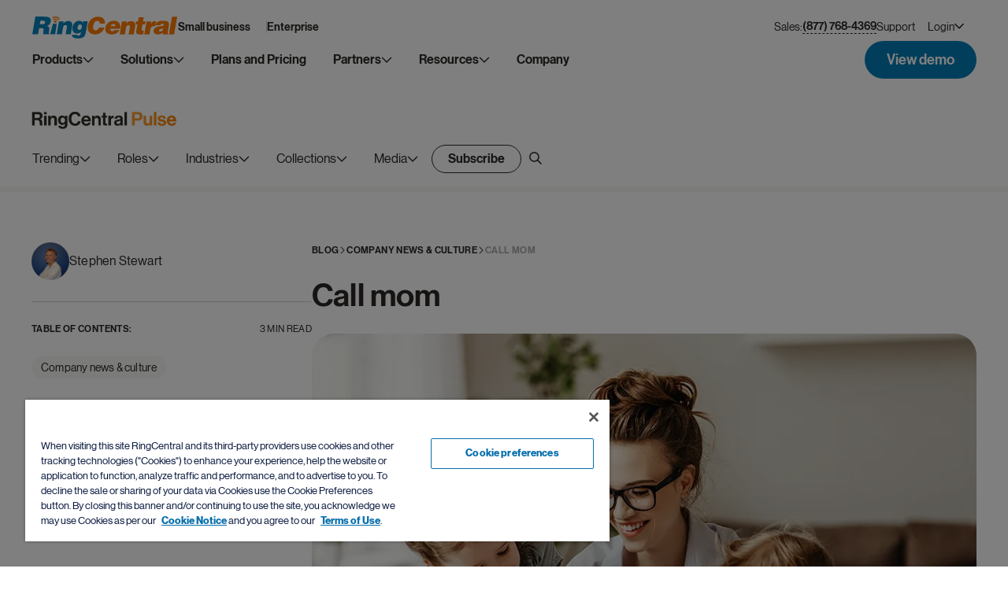

--- FILE ---
content_type: text/html; charset=UTF-8
request_url: https://www.ringcentral.com/us/en/blog/call-mom/
body_size: 48429
content:
<!DOCTYPE html>
<html lang="en-US">

<head>
	<meta charset="UTF-8">

	
				<meta name="referrer" content="no-referrer-when-downgrade">
	<meta name="viewport" content="initial-scale=1">
<!--	<link rel="preload" href="--><!--/dist/fonts/RingCentralDisplay-Bold.ttf" as="font" type="truetype" crossorigin>-->
	<link href="/us/en/blog/wp-content/themes/ringcentral/assets/images/favicon/favicon.ico?v=2" rel="shortcut icon">
	<link href="/us/en/blog/wp-content/themes/ringcentral/assets/images/favicon/favicon.ico?v=2"
			rel="apple-touch-icon-precomposed">

	<link href="/us/en/blog/wp-content/themes/ringcentral/assets/images/rc-pulse-animation.gif" rel="preload" as="image">

	
	<meta name='robots' content='index, follow, max-image-preview:large, max-snippet:-1, max-video-preview:-1' />

	<!-- This site is optimized with the Yoast SEO Premium plugin v19.3 (Yoast SEO v19.7.1) - https://yoast.com/wordpress/plugins/seo/ -->
	<title>Call mom | RingCentral Blog</title><link rel="preload" as="image" href="/us/en/blog/wp-content/uploads/2021/05/MothersDayBlog.jpg.webp" media="" fetchpriority="high">
	<meta name="description" content="Meet the Mom Support RingCentral Employee Resource Group. This incredible group provides support to mothers, mothers-to-be and all mother figures." />
	<link rel="canonical" href="https://www.ringcentral.com/us/en/blog/call-mom/" />
	<meta property="og:locale" content="en_US" />
	<meta property="og:type" content="article" />
	<meta property="og:title" content="Call mom" />
	<meta property="og:description" content="Meet the Mom Support RingCentral Employee Resource Group. This incredible group provides support to mothers, mothers-to-be and all mother figures." />
	<meta property="og:url" content="https://www.ringcentral.com/us/en/blog/call-mom/" />
	<meta property="og:site_name" content="RingCentral Blog" />
	<meta property="article:publisher" content="https://www.facebook.com/ringcentral" />
	<meta property="article:published_time" content="2021-05-06T13:16:53+00:00" />
	<meta property="article:modified_time" content="2025-03-13T13:39:46+00:00" />
	<meta property="og:image" content="https://www.ringcentral.com/us/en/blog/wp-content/uploads/2021/05/MothersDayBlog.jpg" />
	<meta property="og:image:width" content="930" />
	<meta property="og:image:height" content="700" />
	<meta property="og:image:type" content="image/jpeg" />
	<meta name="author" content="Stephen Stewart" />
	<meta name="twitter:card" content="summary_large_image" />
	<meta name="twitter:creator" content="@ringcentral" />
	<meta name="twitter:site" content="@ringcentral" />
	<meta name="twitter:label1" content="Written by" />
	<meta name="twitter:data1" content="Stephen Stewart" />
	<meta name="twitter:label2" content="Est. reading time" />
	<meta name="twitter:data2" content="4 minutes" />
	<script type="application/ld+json" class="yoast-schema-graph">{"@context":"https://schema.org","@graph":[{"@type":"Article","@id":"https://www.ringcentral.com/us/en/blog/call-mom/#article","isPartOf":{"@id":"/us/en/blog/call-mom/"},"author":{"name":"Stephen Stewart","@id":"https://www.ringcentral.com/us/en/blog/#/schema/person/b5cc353f4bb9f1c5700238a6c4f81fda"},"headline":"Call mom","datePublished":"2021-05-06T13:16:53+00:00","dateModified":"2025-03-13T13:39:46+00:00","mainEntityOfPage":{"@id":"/us/en/blog/call-mom/"},"wordCount":722,"publisher":{"@id":"https://www.ringcentral.com/us/en/blog/#organization"},"image":{"@id":"https://www.ringcentral.com/us/en/blog/call-mom/#primaryimage"},"thumbnailUrl":"/us/en/blog/wp-content/uploads/2021/05/MothersDayBlog.jpg","articleSection":["Company news &amp; culture"],"inLanguage":"en-US"},{"@type":"WebPage","@id":"/us/en/blog/call-mom/","url":"https://www.ringcentral.com/us/en/blog/call-mom/","name":"Call mom | RingCentral Blog","isPartOf":{"@id":"https://www.ringcentral.com/us/en/blog/#website"},"primaryImageOfPage":{"@id":"https://www.ringcentral.com/us/en/blog/call-mom/#primaryimage"},"image":{"@id":"https://www.ringcentral.com/us/en/blog/call-mom/#primaryimage"},"thumbnailUrl":"/us/en/blog/wp-content/uploads/2021/05/MothersDayBlog.jpg","datePublished":"2021-05-06T13:16:53+00:00","dateModified":"2025-03-13T13:39:46+00:00","description":"Meet the Mom Support RingCentral Employee Resource Group. This incredible group provides support to mothers, mothers-to-be and all mother figures.","breadcrumb":{"@id":"https://www.ringcentral.com/us/en/blog/call-mom/#breadcrumb"},"inLanguage":"en-US","potentialAction":[{"@type":"ReadAction","target":["https://www.ringcentral.com/us/en/blog/call-mom/"]}]},{"@type":"ImageObject","inLanguage":"en-US","@id":"https://www.ringcentral.com/us/en/blog/call-mom/#primaryimage","url":"/us/en/blog/wp-content/uploads/2021/05/MothersDayBlog.jpg","contentUrl":"/us/en/blog/wp-content/uploads/2021/05/MothersDayBlog.jpg","width":930,"height":700},{"@type":"BreadcrumbList","@id":"https://www.ringcentral.com/us/en/blog/call-mom/#breadcrumb","itemListElement":[{"@type":"ListItem","position":1,"name":"Home","item":"https://www.ringcentral.com/us/en/blog/"},{"@type":"ListItem","position":2,"name":"Call mom"}]},{"@type":"WebSite","@id":"https://www.ringcentral.com/us/en/blog/#website","url":"https://www.ringcentral.com/us/en/blog/","name":"RingCentral Blog","description":"Intelligent Communications","publisher":{"@id":"https://www.ringcentral.com/us/en/blog/#organization"},"potentialAction":[{"@type":"SearchAction","target":{"@type":"EntryPoint","urlTemplate":"https://www.ringcentral.com/us/en/blog/?s={search_term_string}"},"query-input":"required name=search_term_string"}],"inLanguage":"en-US"},{"@type":"Organization","@id":"https://www.ringcentral.com/us/en/blog/#organization","name":"RingCentral","url":"https://www.ringcentral.com/us/en/blog/","sameAs":["https://www.linkedin.com/company/ringcentral/","https://www.instagram.com/ringcentral","https://www.facebook.com/ringcentral","https://twitter.com/ringcentral"],"logo":{"@type":"ImageObject","inLanguage":"en-US","@id":"https://www.ringcentral.com/us/en/blog/#/schema/logo/image/","url":"/us/en/blog/wp-content/uploads/2025/04/ringcentral-logo.png","contentUrl":"/us/en/blog/wp-content/uploads/2025/04/ringcentral-logo.png","width":2048,"height":309,"caption":"RingCentral"},"image":{"@id":"https://www.ringcentral.com/us/en/blog/#/schema/logo/image/"}},{"@type":"Person","@id":"https://www.ringcentral.com/us/en/blog/#/schema/person/b5cc353f4bb9f1c5700238a6c4f81fda","name":"Stephen Stewart","image":{"@type":"ImageObject","inLanguage":"en-US","@id":"https://www.ringcentral.com/us/en/blog/#/schema/person/image/","url":"https://secure.gravatar.com/avatar/8d63ebed742256368c89b6f29eeccd8625a804ffab8a409c301379dccb72e876?s=96&d=mm&r=g","contentUrl":"https://secure.gravatar.com/avatar/8d63ebed742256368c89b6f29eeccd8625a804ffab8a409c301379dccb72e876?s=96&d=mm&r=g","caption":"Stephen Stewart"},"description":"I’m an experienced employer brand professional – which means I like to tell engaging stories about what it’s really like to work somewhere. I also like connecting great people to great opportunities, so this RingCentral gig is proving to be a good fit. I live in Albany, CA with my wife, three kids, and a very sweet, pin-headed, cat.","sameAs":["https://ringcentral.com"],"url":"/us/en/blog/author/stephen-stewart/"}]}</script>
	<!-- / Yoast SEO Premium plugin. -->


<link rel="alternate" type="application/rss+xml" title="RingCentral Blog &raquo; Feed" href="https://www.ringcentral.com/us/en/blog/feed/" />
<link rel="alternate" type="application/rss+xml" title="RingCentral Blog &raquo; Comments Feed" href="https://www.ringcentral.com/us/en/blog/comments/feed/" />
<link rel="alternate" title="oEmbed (JSON)" type="application/json+oembed" href="https://www.ringcentral.com/us/en/blog/wp-json/oembed/1.0/embed?url=%2Fus%2Fen%2Fblog%2Fcall-mom%2F" />
<link rel="alternate" title="oEmbed (XML)" type="text/xml+oembed" href="https://www.ringcentral.com/us/en/blog/wp-json/oembed/1.0/embed?url=%2Fus%2Fen%2Fblog%2Fcall-mom%2F&#038;format=xml" />
<style id='wp-img-auto-sizes-contain-inline-css'>
img:is([sizes=auto i],[sizes^="auto," i]){contain-intrinsic-size:3000px 1500px}
/*# sourceURL=wp-img-auto-sizes-contain-inline-css */
</style>
<link rel='stylesheet' id='app-css' href='/us/en/blog/wp-content/themes/ringcentral/dist/css/app.min.css?ver=1.0.17' media='all' />
<link rel='stylesheet' id='single-post-css' href='/us/en/blog/wp-content/themes/ringcentral/dist/css/single-post.min.css?ver=1.0.17' media='all' />
<link rel='stylesheet' id='bcct_style-css' href='/us/en/blog/wp-content/plugins/better-click-to-tweet/assets/css/styles.css?ver=3.0' media='all' />
<link rel='stylesheet' id='ringcentral-style-css' href='/us/en/blog/wp-content/themes/ringcentral/style.css?ver=1.0.17' media='all' />
<script src="/us/en/blog/wp-includes/js/jquery/jquery.min.js?ver=3.7.1" id="jquery-core-js"></script>
<script src="/us/en/blog/wp-includes/js/jquery/jquery-migrate.min.js?ver=3.4.1" id="jquery-migrate-js"></script>
<link rel="https://api.w.org/" href="https://www.ringcentral.com/us/en/blog/wp-json/" /><link rel="alternate" title="JSON" type="application/json" href="https://www.ringcentral.com/us/en/blog/wp-json/wp/v2/posts/47637" /><link rel="EditURI" type="application/rsd+xml" title="RSD" href="https://www.ringcentral.com/us/en/blog/xmlrpc.php?rsd" />
<link rel='shortlink' href='https://www.ringcentral.com/us/en/blog/?p=47637' />
<!-- / HREFLANG Tags by DCGWS Version 2.0.0 -->
<!-- / HREFLANG Tags by DCGWS -->

	<link rel="preconnect" href="https://cdn.cookielaw.org" />
	<link rel="preload" href="https://cdn.cookielaw.org/scripttemplates/otSDKStub.js" as="script" />
	<script src="https://cdn.cookielaw.org/scripttemplates/otSDKStub.js" type="text/javascript" charset="UTF-8" data-domain-script="6ac561ff-e2a0-4962-abc5-fc5fab405159"></script>
	<script type="text/javascript">
		function OptanonWrapper() {
			window.isOneTrust = true;
		}
	</script>
	<script>
		const tSubdirectory = '/us/en/blog';
	</script>

	<script type="text/plain" class="optanon-category-C0004" src="//assets.adobedtm.com/4baf621ced03/21a6c755f546/launch-d6b94174eaa8.min.js" async></script>

			<style>
			.footer .footer-top__wrap {
				align-items: center;
				background-size: cover;
				background: url("/us/en/blog/wp-content/themes/ringcentral/assets/images/temp/footer-top.png") no-repeat 50% / cover;
				border-radius: 20px;
				display: flex;
				justify-content: center;
				margin: auto;
				max-width: 1520px;
				min-height: 496px;
				padding: 28px;
				width: 100%;
			}
			@media only screen and (max-width: 1200px) {
				.footer .footer-top__wrap {
					background: url("/us/en/blog/wp-content/themes/ringcentral/assets/images/temp/footer-top-tablet.png") no-repeat 50% / cover;
					min-height: 432px;
				}
			}
			@media only screen and (max-width: 576px) {
				.footer .footer-top__wrap {
					background: url("/us/en/blog/wp-content/themes/ringcentral/assets/images/temp/footer-top-mob.png") no-repeat 50% / cover;
					min-height: 520px;
					padding: 96px 28px;
				}
			}
	</style>
<style id='global-styles-inline-css'>
:root{--wp--preset--aspect-ratio--square: 1;--wp--preset--aspect-ratio--4-3: 4/3;--wp--preset--aspect-ratio--3-4: 3/4;--wp--preset--aspect-ratio--3-2: 3/2;--wp--preset--aspect-ratio--2-3: 2/3;--wp--preset--aspect-ratio--16-9: 16/9;--wp--preset--aspect-ratio--9-16: 9/16;--wp--preset--color--black: #000000;--wp--preset--color--cyan-bluish-gray: #abb8c3;--wp--preset--color--white: #ffffff;--wp--preset--color--pale-pink: #f78da7;--wp--preset--color--vivid-red: #cf2e2e;--wp--preset--color--luminous-vivid-orange: #ff6900;--wp--preset--color--luminous-vivid-amber: #fcb900;--wp--preset--color--light-green-cyan: #7bdcb5;--wp--preset--color--vivid-green-cyan: #00d084;--wp--preset--color--pale-cyan-blue: #8ed1fc;--wp--preset--color--vivid-cyan-blue: #0693e3;--wp--preset--color--vivid-purple: #9b51e0;--wp--preset--gradient--vivid-cyan-blue-to-vivid-purple: linear-gradient(135deg,rgb(6,147,227) 0%,rgb(155,81,224) 100%);--wp--preset--gradient--light-green-cyan-to-vivid-green-cyan: linear-gradient(135deg,rgb(122,220,180) 0%,rgb(0,208,130) 100%);--wp--preset--gradient--luminous-vivid-amber-to-luminous-vivid-orange: linear-gradient(135deg,rgb(252,185,0) 0%,rgb(255,105,0) 100%);--wp--preset--gradient--luminous-vivid-orange-to-vivid-red: linear-gradient(135deg,rgb(255,105,0) 0%,rgb(207,46,46) 100%);--wp--preset--gradient--very-light-gray-to-cyan-bluish-gray: linear-gradient(135deg,rgb(238,238,238) 0%,rgb(169,184,195) 100%);--wp--preset--gradient--cool-to-warm-spectrum: linear-gradient(135deg,rgb(74,234,220) 0%,rgb(151,120,209) 20%,rgb(207,42,186) 40%,rgb(238,44,130) 60%,rgb(251,105,98) 80%,rgb(254,248,76) 100%);--wp--preset--gradient--blush-light-purple: linear-gradient(135deg,rgb(255,206,236) 0%,rgb(152,150,240) 100%);--wp--preset--gradient--blush-bordeaux: linear-gradient(135deg,rgb(254,205,165) 0%,rgb(254,45,45) 50%,rgb(107,0,62) 100%);--wp--preset--gradient--luminous-dusk: linear-gradient(135deg,rgb(255,203,112) 0%,rgb(199,81,192) 50%,rgb(65,88,208) 100%);--wp--preset--gradient--pale-ocean: linear-gradient(135deg,rgb(255,245,203) 0%,rgb(182,227,212) 50%,rgb(51,167,181) 100%);--wp--preset--gradient--electric-grass: linear-gradient(135deg,rgb(202,248,128) 0%,rgb(113,206,126) 100%);--wp--preset--gradient--midnight: linear-gradient(135deg,rgb(2,3,129) 0%,rgb(40,116,252) 100%);--wp--preset--font-size--small: 13px;--wp--preset--font-size--medium: 20px;--wp--preset--font-size--large: 36px;--wp--preset--font-size--x-large: 42px;--wp--preset--spacing--20: 0.44rem;--wp--preset--spacing--30: 0.67rem;--wp--preset--spacing--40: 1rem;--wp--preset--spacing--50: 1.5rem;--wp--preset--spacing--60: 2.25rem;--wp--preset--spacing--70: 3.38rem;--wp--preset--spacing--80: 5.06rem;--wp--preset--shadow--natural: 6px 6px 9px rgba(0, 0, 0, 0.2);--wp--preset--shadow--deep: 12px 12px 50px rgba(0, 0, 0, 0.4);--wp--preset--shadow--sharp: 6px 6px 0px rgba(0, 0, 0, 0.2);--wp--preset--shadow--outlined: 6px 6px 0px -3px rgb(255, 255, 255), 6px 6px rgb(0, 0, 0);--wp--preset--shadow--crisp: 6px 6px 0px rgb(0, 0, 0);}:where(.is-layout-flex){gap: 0.5em;}:where(.is-layout-grid){gap: 0.5em;}body .is-layout-flex{display: flex;}.is-layout-flex{flex-wrap: wrap;align-items: center;}.is-layout-flex > :is(*, div){margin: 0;}body .is-layout-grid{display: grid;}.is-layout-grid > :is(*, div){margin: 0;}:where(.wp-block-columns.is-layout-flex){gap: 2em;}:where(.wp-block-columns.is-layout-grid){gap: 2em;}:where(.wp-block-post-template.is-layout-flex){gap: 1.25em;}:where(.wp-block-post-template.is-layout-grid){gap: 1.25em;}.has-black-color{color: var(--wp--preset--color--black) !important;}.has-cyan-bluish-gray-color{color: var(--wp--preset--color--cyan-bluish-gray) !important;}.has-white-color{color: var(--wp--preset--color--white) !important;}.has-pale-pink-color{color: var(--wp--preset--color--pale-pink) !important;}.has-vivid-red-color{color: var(--wp--preset--color--vivid-red) !important;}.has-luminous-vivid-orange-color{color: var(--wp--preset--color--luminous-vivid-orange) !important;}.has-luminous-vivid-amber-color{color: var(--wp--preset--color--luminous-vivid-amber) !important;}.has-light-green-cyan-color{color: var(--wp--preset--color--light-green-cyan) !important;}.has-vivid-green-cyan-color{color: var(--wp--preset--color--vivid-green-cyan) !important;}.has-pale-cyan-blue-color{color: var(--wp--preset--color--pale-cyan-blue) !important;}.has-vivid-cyan-blue-color{color: var(--wp--preset--color--vivid-cyan-blue) !important;}.has-vivid-purple-color{color: var(--wp--preset--color--vivid-purple) !important;}.has-black-background-color{background-color: var(--wp--preset--color--black) !important;}.has-cyan-bluish-gray-background-color{background-color: var(--wp--preset--color--cyan-bluish-gray) !important;}.has-white-background-color{background-color: var(--wp--preset--color--white) !important;}.has-pale-pink-background-color{background-color: var(--wp--preset--color--pale-pink) !important;}.has-vivid-red-background-color{background-color: var(--wp--preset--color--vivid-red) !important;}.has-luminous-vivid-orange-background-color{background-color: var(--wp--preset--color--luminous-vivid-orange) !important;}.has-luminous-vivid-amber-background-color{background-color: var(--wp--preset--color--luminous-vivid-amber) !important;}.has-light-green-cyan-background-color{background-color: var(--wp--preset--color--light-green-cyan) !important;}.has-vivid-green-cyan-background-color{background-color: var(--wp--preset--color--vivid-green-cyan) !important;}.has-pale-cyan-blue-background-color{background-color: var(--wp--preset--color--pale-cyan-blue) !important;}.has-vivid-cyan-blue-background-color{background-color: var(--wp--preset--color--vivid-cyan-blue) !important;}.has-vivid-purple-background-color{background-color: var(--wp--preset--color--vivid-purple) !important;}.has-black-border-color{border-color: var(--wp--preset--color--black) !important;}.has-cyan-bluish-gray-border-color{border-color: var(--wp--preset--color--cyan-bluish-gray) !important;}.has-white-border-color{border-color: var(--wp--preset--color--white) !important;}.has-pale-pink-border-color{border-color: var(--wp--preset--color--pale-pink) !important;}.has-vivid-red-border-color{border-color: var(--wp--preset--color--vivid-red) !important;}.has-luminous-vivid-orange-border-color{border-color: var(--wp--preset--color--luminous-vivid-orange) !important;}.has-luminous-vivid-amber-border-color{border-color: var(--wp--preset--color--luminous-vivid-amber) !important;}.has-light-green-cyan-border-color{border-color: var(--wp--preset--color--light-green-cyan) !important;}.has-vivid-green-cyan-border-color{border-color: var(--wp--preset--color--vivid-green-cyan) !important;}.has-pale-cyan-blue-border-color{border-color: var(--wp--preset--color--pale-cyan-blue) !important;}.has-vivid-cyan-blue-border-color{border-color: var(--wp--preset--color--vivid-cyan-blue) !important;}.has-vivid-purple-border-color{border-color: var(--wp--preset--color--vivid-purple) !important;}.has-vivid-cyan-blue-to-vivid-purple-gradient-background{background: var(--wp--preset--gradient--vivid-cyan-blue-to-vivid-purple) !important;}.has-light-green-cyan-to-vivid-green-cyan-gradient-background{background: var(--wp--preset--gradient--light-green-cyan-to-vivid-green-cyan) !important;}.has-luminous-vivid-amber-to-luminous-vivid-orange-gradient-background{background: var(--wp--preset--gradient--luminous-vivid-amber-to-luminous-vivid-orange) !important;}.has-luminous-vivid-orange-to-vivid-red-gradient-background{background: var(--wp--preset--gradient--luminous-vivid-orange-to-vivid-red) !important;}.has-very-light-gray-to-cyan-bluish-gray-gradient-background{background: var(--wp--preset--gradient--very-light-gray-to-cyan-bluish-gray) !important;}.has-cool-to-warm-spectrum-gradient-background{background: var(--wp--preset--gradient--cool-to-warm-spectrum) !important;}.has-blush-light-purple-gradient-background{background: var(--wp--preset--gradient--blush-light-purple) !important;}.has-blush-bordeaux-gradient-background{background: var(--wp--preset--gradient--blush-bordeaux) !important;}.has-luminous-dusk-gradient-background{background: var(--wp--preset--gradient--luminous-dusk) !important;}.has-pale-ocean-gradient-background{background: var(--wp--preset--gradient--pale-ocean) !important;}.has-electric-grass-gradient-background{background: var(--wp--preset--gradient--electric-grass) !important;}.has-midnight-gradient-background{background: var(--wp--preset--gradient--midnight) !important;}.has-small-font-size{font-size: var(--wp--preset--font-size--small) !important;}.has-medium-font-size{font-size: var(--wp--preset--font-size--medium) !important;}.has-large-font-size{font-size: var(--wp--preset--font-size--large) !important;}.has-x-large-font-size{font-size: var(--wp--preset--font-size--x-large) !important;}
/*# sourceURL=global-styles-inline-css */
</style>
</head>


<body class="wp-singular post-template-default single single-post postid-47637 single-format-standard wp-theme-ringcentral">



<svg aria-hidden="true" style="position: absolute; width: 0; height: 0; overflow: hidden;" version="1.1" xmlns="http://www.w3.org/2000/svg" xmlns:xlink="http://www.w3.org/1999/xlink">
	<defs>
		<linearGradient id="shared-gradient-for-ai-icon" x1="20" y1="10" x2="0" y2="10" gradientUnits="userSpaceOnUse">
			<stop stop-color="#FF882F"/>
			<stop offset="0.41" stop-color="#FFA278"/>
			<stop offset="0.925" stop-color="#FFACAC"/>
		</linearGradient>

		<symbol id="icon-ai-circle" viewBox="0 0 20 20">
			<path fill-rule="evenodd" clip-rule="evenodd" d="M10 20C15.5228 20 20 15.5228 20 10C20 4.47715 15.5228 0 10 0C4.47715 0 0 4.47715 0 10C0 15.5228 4.47715 20 10 20ZM16.3624 8.57684H16.6856V8.90924H16.3624C15.2847 8.90924 14.411 9.80301 14.411 10.9055V11.2361H14.0861V10.9055C14.0861 9.80301 13.2124 8.90924 12.1347 8.90924H11.8115V8.57684H12.1347C13.2124 8.57684 14.0861 7.68308 14.0861 6.58056V6.25H14.411V6.58056C14.411 7.68308 15.2847 8.57684 16.3624 8.57684ZM5.54419 6.7984H6.88756L9.14441 13.2018H7.79209L7.36222 11.8405H5.05163L4.63071 13.2018H3.31421L5.54419 6.7984ZM5.35612 10.8464H7.04876L6.47559 9.00152C6.44574 8.91793 6.41589 8.81942 6.38604 8.70598C6.36215 8.59254 6.33529 8.48507 6.30543 8.38357C6.27558 8.26416 6.24573 8.14176 6.21588 8.01638H6.19797C6.16214 8.14176 6.1293 8.26416 6.09945 8.38357C6.0696 8.48507 6.03975 8.59254 6.00989 8.70598C5.98601 8.81942 5.95914 8.91793 5.92929 9.00152L5.35612 10.8464ZM9.60276 6.7984H10.9013V13.2018H9.60276V6.7984Z" fill="url(#shared-gradient-for-ai-icon)" />
		</symbol>

		<symbol id="icon_chevron" viewBox="0 0 14 8">
			<path fill-rule="evenodd" clip-rule="evenodd" d="M13.2979 1.54722L12.3698 0.619141L7.0005 5.98843L1.6312 0.619141L0.703125 1.54722L7.0005 7.84459L13.2979 1.54722Z" fill="currentColor" />
		</symbol>

		<symbol id="icon_chevron_to_bottom" viewBox="0 0 16 16">
			<path fill-rule="evenodd" clip-rule="evenodd" d="M8 10.0282L2.22495 4.15085C2.0268 3.94972 1.70554 3.94972 1.50739 4.15085L1.14861 4.51505C0.950463 4.71619 0.950463 5.0423 1.14861 5.24344L7.64122 11.8491C7.83937 12.0503 8.16063 12.0503 8.35878 11.8491L14.8514 5.24344C15.0495 5.0423 15.0495 4.71619 14.8514 4.51505L14.4926 4.15085C14.2945 3.94972 13.9732 3.94972 13.7751 4.15085L8 10.0282Z" fill="currentColor"/>
		</symbol>

		<symbol id="icon-arrow-to-right" viewBox="0 0 16 12">
			<path fill-rule="evenodd" clip-rule="evenodd" d="M0 5.75647C0 5.48377 0.22271 5.2627 0.497436 5.2627H14.4256C14.7004 5.2627 14.9231 5.48377 14.9231 5.75647V6.25025C14.9231 6.52295 14.7004 6.74402 14.4256 6.74402H0.497436C0.22271 6.74402 0 6.52295 0 6.25025V5.75647Z" fill="#ffffff" />
			<path fill-rule="evenodd" clip-rule="evenodd" d="M14.3223 6L9.47866 10.8079C9.2844 11.0008 9.2844 11.3134 9.47866 11.5062L9.8304 11.8554C10.0247 12.0482 10.3396 12.0482 10.5339 11.8554L15.694 6.73321C16.102 6.32827 16.102 5.67173 15.694 5.26678L10.5339 0.144622C10.3396 -0.0482082 10.0247 -0.0482082 9.8304 0.144622L9.47866 0.493773C9.2844 0.686603 9.2844 0.999242 9.47866 1.19207L14.3223 6Z" fill="#ffffff" />
		</symbol>

		<symbol id="icon_close_modal" viewBox="0 0 16 16">
			<path d="M1.05964 15.9C0.927149 16.0324 0.712338 16.0324 0.579846 15.9L0.10005 15.4202C-0.0324415 15.2877 -0.0324423 15.0729 0.10005 14.9404L7.04035 8.00006L0.0993684 1.05908C-0.0331234 0.926591 -0.0331226 0.71178 0.0993693 0.579288L0.579165 0.0994927C0.711657 -0.0329991 0.926468 -0.0329989 1.05896 0.0994929L7.99994 7.04047L14.941 0.099369C15.0735 -0.0331229 15.2883 -0.033123 15.4208 0.0993688L15.9006 0.579164C16.0331 0.711656 16.0331 0.926467 15.9006 1.05896L8.95953 8.00006L15.9 14.9405C16.0324 15.073 16.0324 15.2878 15.9 15.4203L15.4202 15.9001C15.2877 16.0326 15.0729 16.0326 14.9404 15.9001L7.99994 8.95965L1.05964 15.9Z" fill="white" />
		</symbol>
	</defs>
</svg>
				
<header class="header us" id="header" datastage="">
	<div class="header-top" role="navigation">
		<div class="header-top__wrapper">
			<div class="header-top__content">
				<div class="logo">
										<a href="https://www.ringcentral.com/" data-dl-name="rc-logo"
							data-dl-additional-info="header" title="RingCentral Logo" aria-label="RingCentral Logo">
						<svg width="961" height="28" viewBox="0 0 961 146" fill="none" xmlns="http://www.w3.org/2000/svg" style="margin-top: 5px;max-width: 100%;">
<path fill-rule="evenodd" clip-rule="evenodd" d="M174.671 17.6394C174.671 17.6396 174.672 17.6396 174.673 17.6396C175.436 19.1741 177.059 19.9746 178.653 19.8197C179.132 19.768 179.597 19.6279 180.04 19.4139C182.021 18.4069 182.821 16.0054 181.822 14.0208C181.549 13.3826 176.126 3.40055 160.614 0.637594C156.804 -0.0448463 153.373 -0.100179 150.374 0.217063C140.613 1.23519 135.501 6.18196 135.11 6.56191C133.542 8.11492 133.542 10.6639 135.11 12.2169C136.666 13.7884 139.208 13.8032 140.765 12.2317C140.765 12.2317 140.813 12.1616 141.222 11.8776C142.391 10.9517 145.726 8.74572 151.204 8.17395C153.469 7.94155 156.11 7.96737 159.183 8.51701C165.432 9.66425 169.287 12.0841 171.663 14.1462C172.832 15.1975 173.632 16.1345 174.119 16.7911C174.355 17.1121 174.518 17.374 174.595 17.5215C174.634 17.5806 174.651 17.6101 174.66 17.6248C174.667 17.6363 174.668 17.6388 174.671 17.6394ZM926.183 1.0289L905.828 118.379H939.743L960.106 1.0289H926.183ZM447.474 45.7813C447.43 46.1096 447.389 46.4674 447.389 46.8695H481.924C482.009 46.0469 482.075 45.287 482.075 44.5603V42.2437C482.075 29.3105 478.088 19.2805 470.142 12.1942C462.178 5.10048 450.122 1.56285 433.991 1.56285C426.285 1.56285 418.811 2.92404 411.559 5.63167C404.318 8.36512 397.774 12.2421 391.916 17.2811C386.054 22.3127 381.071 28.4215 376.961 35.6148C372.841 42.8302 370.033 50.8904 368.48 59.8174C368.071 62.1894 367.761 64.4728 367.558 66.6787C367.344 68.881 367.248 71.0205 367.248 73.0641C367.248 80.1726 368.348 86.5027 370.561 92.1097C372.76 97.7021 376.013 102.461 380.266 106.364C384.538 110.27 389.75 113.243 395.915 115.298C402.082 117.356 409.172 118.382 417.185 118.382C424.485 118.382 431.39 117.331 437.923 115.224C444.442 113.129 450.355 110.086 455.641 106.142C460.934 102.191 465.516 97.3774 469.364 91.7335C473.207 86.0784 476.162 79.6524 478.22 72.4555H443.239C441.597 77.8154 439.004 82.2826 435.463 85.8682C431.903 89.4611 427.207 91.2539 421.349 91.2539C417.86 91.2539 414.982 90.7781 412.721 89.7894C410.46 88.823 408.634 87.4802 407.25 85.7907C405.863 84.0901 404.882 82.1055 404.318 79.8553C403.757 77.6051 403.48 75.1373 403.48 72.4555C403.48 70.7069 403.565 68.881 403.783 66.9812C403.986 65.0962 404.296 63.1079 404.698 61.0421C406.546 50.2743 409.748 42.1773 414.263 36.7731C418.771 31.3763 424.271 28.6945 430.76 28.6945C436.101 28.6945 440.233 30.0741 443.161 32.8481C446.09 35.6148 447.562 39.5692 447.562 44.7152C447.562 45.1284 447.533 45.4862 447.474 45.7813ZM551.122 63.6157C551.225 63.0698 551.284 62.2656 551.284 61.1737C551.284 57.6877 550.082 54.7514 547.71 52.3721C545.312 49.9854 542.324 48.7939 538.735 48.7939C533.637 48.7939 529.513 50.1108 526.355 52.7778C523.197 55.4486 521.191 59.0489 520.32 63.6157H551.122ZM517.383 80.9054C517.28 81.4329 517.199 81.9826 517.147 82.5211C517.081 83.0597 517.066 83.6057 517.066 84.159C517.066 88.3016 518.42 91.5736 521.131 94.0156C523.857 96.4687 527.222 97.675 531.228 97.675C533.954 97.675 536.577 97.0516 539.059 95.8195C541.56 94.5616 543.619 92.7098 545.245 90.1903H577.693C575.299 95.5133 572.178 99.9584 568.323 103.555C564.453 107.13 560.204 110.04 555.523 112.287C550.845 114.493 545.932 116.082 540.775 117.005C535.595 117.919 530.542 118.384 525.536 118.384C519.449 118.384 513.85 117.621 508.751 116.094C503.639 114.577 499.238 112.298 495.553 109.251C491.849 106.222 488.975 102.5 486.913 98.0845C484.848 93.6763 483.804 88.6188 483.804 82.8494C483.804 81.4329 483.903 79.9832 484.058 78.5187C484.202 77.0579 484.405 75.5824 484.623 74.0441C485.818 67.098 488.157 60.7605 491.639 55.0612C495.11 49.3619 499.371 44.5221 504.421 40.5566C509.478 36.5837 515.126 33.5219 521.371 31.3381C527.631 29.1654 534.171 28.0846 541.011 28.0846C547.861 28.0846 553.918 29.0658 559.193 31.0172C564.453 32.9649 568.902 35.691 572.488 39.1696C576.059 42.6445 578.788 46.8904 580.625 51.8888C582.477 56.8725 583.399 62.3689 583.399 68.3485C583.399 72.0448 582.96 76.2206 582.097 80.9054H517.383ZM625.346 32.9698H594.392L579.714 118.382H613.622L621.115 74.8606C621.989 69.3199 623.616 64.9892 625.999 61.8979C628.393 58.8066 632.218 57.261 637.43 57.261C641.116 57.261 643.635 58.2349 644.993 60.1936C646.354 62.1451 647.036 64.5871 647.036 67.5271C647.036 69.3863 646.874 71.2713 646.553 73.2338L638.714 118.382H672.637L681.416 67.1951C682.069 63.4989 682.409 59.9797 682.409 56.6118C682.409 48.1347 680.177 41.6534 675.721 37.212C671.257 32.7632 664.256 30.5241 654.687 30.5241C648.172 30.5241 642.473 31.8632 637.582 34.5155C632.694 37.201 627.858 41.1222 623.066 46.342L625.346 32.9698ZM735.326 117.738C731.508 117.938 728.003 118.118 724.79 118.229C721.6 118.343 718.634 118.38 715.911 118.38C710.802 118.38 706.516 118.133 703.045 117.654C699.562 117.174 696.788 116.289 694.723 115.045C692.657 113.806 691.192 112.128 690.314 110.069C689.447 108.029 689.02 105.406 689.02 102.26C689.02 100.308 689.16 98.1025 689.429 95.6494C689.702 93.2074 690.093 90.5035 690.643 87.5745L696.847 51.9032H684.774L688.046 32.3264H700.588L705.324 5.75179H738.727L734.009 32.3264H750.303L747.034 51.9032H730.737L725.37 82.9929C725.148 83.9816 724.993 84.8558 724.875 85.66C724.761 86.4937 724.706 87.2204 724.706 87.877C724.706 89.9538 725.37 91.4257 726.664 92.311C727.985 93.1742 730.42 93.6021 734.009 93.6021H739.384L735.326 117.738ZM788.103 32.9698H757.286L742.626 118.382H776.531L781.585 88.8783C783.211 79.6672 786.066 73.1748 790.143 69.4822C794.223 65.797 799.726 63.9415 806.68 63.9415C807.879 63.9415 809.048 64.0596 810.199 64.2625C810.424 64.3073 810.649 64.3518 810.873 64.3962L811.294 64.4793C812.052 64.6289 812.801 64.7769 813.526 64.9265L819.572 31.0184C818.856 30.928 818.146 30.8147 817.486 30.7093L817.486 30.7091L817.367 30.6901C816.658 30.5831 815.924 30.5241 815.164 30.5241C802.22 30.5241 792.334 37.1014 785.506 50.2485H785.163L788.103 32.9698ZM849.266 99.1371C852.184 99.1371 854.777 98.617 857.005 97.5288C859.23 96.4442 861.104 94.9466 862.616 93.0284C864.155 91.1323 865.328 88.9079 866.206 86.3441C867.083 83.7988 867.674 81.0654 868.006 78.1253C864.97 79.4238 861.886 80.3718 858.798 80.9879C855.711 81.5781 852.815 82.231 850.159 82.9393C847.499 83.6439 845.194 84.6436 843.312 85.9531C841.398 87.2516 840.232 89.2473 839.801 91.9881V92.9546C839.801 94.8211 840.579 96.3078 842.165 97.4402C843.737 98.5912 846.112 99.1371 849.266 99.1371ZM864.94 118.566L864.741 106.821C859.215 111.365 853.745 114.446 848.352 116.017C842.988 117.581 837.093 118.378 830.671 118.378C827.093 118.378 823.658 117.976 820.408 117.175C817.151 116.36 814.322 115.084 811.935 113.328C809.534 111.594 807.63 109.466 806.217 106.883C804.819 104.349 804.104 101.265 804.104 97.6723C804.104 96.1562 804.255 94.4778 804.602 92.637C805.682 86.211 808.051 81.1942 811.684 77.5459C815.325 73.9123 819.571 71.1715 824.407 69.3271C829.217 67.4716 834.352 66.2026 839.723 65.4833C842.032 65.1822 844.272 64.8913 846.442 64.6095C849.325 64.2353 852.084 63.877 854.719 63.5319C859.333 62.9232 863.258 62.1338 866.449 61.0862C869.644 60.0459 871.488 58.183 871.909 55.4643C871.909 55.2504 871.949 55.0585 871.997 54.8962C872.045 54.7302 872.071 54.5495 872.071 54.3318C872.082 53.0186 871.687 51.9857 870.931 51.2332C870.171 50.4807 869.271 49.9015 868.234 49.5068C867.213 49.1305 866.11 48.8723 864.907 48.6953C863.716 48.5329 862.723 48.4518 861.971 48.4518C860.761 48.4518 859.499 48.5329 858.145 48.6953C856.788 48.8723 855.497 49.2523 854.305 49.8536C853.11 50.4512 852.007 51.2885 850.971 52.3731C849.941 53.4686 849.196 54.9294 848.765 56.7812H816.166C816.93 52.196 818.45 48.1604 820.737 44.6264C823.016 41.0962 826.259 38.0971 830.427 35.6625C834.622 33.2168 839.742 31.3391 845.828 30.0407C851.915 28.7164 859.215 28.0893 867.674 28.0893C875.395 28.0893 881.732 28.602 886.653 29.6423C891.607 30.6604 895.499 32.1618 898.314 34.1242C901.143 36.0646 903.105 38.4107 904.186 41.122C905.267 43.837 905.828 46.8877 905.828 50.263C905.828 52.314 905.684 54.4388 905.415 56.6005C905.138 58.7806 904.776 61.0566 904.352 63.4544L897.495 103.39C897.196 105.234 897.019 106.758 897.019 107.942C897.019 109.156 897.225 110.207 897.668 111.126C898.1 112.048 898.93 113.118 900.11 114.316L899.988 118.566H864.94ZM164.706 26.7555C164.697 26.7619 164.695 26.7594 164.678 26.727C164.655 26.684 164.603 26.5883 164.467 26.3903L164.46 26.3818C164.197 26.0531 163.786 25.537 163.139 24.9775C161.858 23.8561 159.719 22.5059 156.185 21.8456C154.444 21.5321 152.957 21.5173 151.718 21.6501C148.671 21.9711 146.863 23.1847 146.247 23.6569C146.074 23.7897 146.085 23.8081 146.085 23.8081C144.786 25.1029 142.669 25.114 141.356 23.8081C140.05 22.4986 140.05 20.3885 141.356 19.0753C141.68 18.747 144.919 15.652 151.017 15.0102C152.883 14.822 155.008 14.8663 157.358 15.2795V15.2758C166.979 16.9911 170.461 23.2253 170.682 23.7565C171.509 25.387 170.848 27.4085 169.192 28.2311C168.827 28.4229 168.432 28.5409 168.034 28.5778C166.698 28.718 165.341 28.0245 164.706 26.7555ZM153.155 42.3399C157.943 42.3546 161.831 39.0568 161.857 34.9437C161.886 30.8565 158.013 27.4848 153.225 27.459C148.422 27.4479 144.523 30.7532 144.516 34.8736C144.493 38.9609 148.359 42.3178 153.155 42.3399Z" fill="#FF7A00"/>
<path fill-rule="evenodd" clip-rule="evenodd" d="M65.8562 51.2376H50.7097L54.6088 27.9314H72.5367C76.5539 27.9314 79.8296 28.7208 82.3159 30.2886C84.8243 31.8748 86.0601 34.3389 86.0601 37.7032C86.0601 38.8025 86.0158 39.6103 85.9015 40.1489C85.2559 44.2915 83.2381 47.1651 79.8628 48.7956C76.4986 50.415 71.8321 51.2376 65.8562 51.2376ZM39.1268 117.899L46.143 76.9897H57.8736C64.7128 76.9897 69.4124 77.8308 71.9688 79.5055C74.5215 81.2135 75.8089 84.1092 75.8089 88.2408C75.8089 90.7455 75.4769 93.7667 74.8203 97.367C74.171 100.949 73.6988 104.188 73.4332 107.047C73.1713 109.953 73.0238 112.3 73.0238 114.162C73.0238 115.564 73.1308 116.815 73.3595 117.899H112.314L112.793 114.321C110.846 114.321 109.868 113.011 109.868 110.415C109.868 108.884 110.078 106.766 110.525 104.048C110.953 101.336 111.55 97.9056 112.314 93.7667C113.077 89.3179 113.457 85.4188 113.457 82.0398C113.457 78.7862 113.077 76.1265 112.314 74.0644C111.55 71.9913 110.495 70.2538 109.141 68.841C107.777 67.4282 106.15 66.2625 104.239 65.3403C102.347 64.4144 100.196 63.518 97.8093 62.6363C104.973 60.803 110.599 57.2395 114.667 51.9755C118.751 46.6968 121.381 40.6913 122.576 33.9554C123.119 30.9158 123.403 28.2377 123.403 25.969C123.403 21.6198 122.558 17.8793 120.854 14.7217C119.179 11.5603 116.464 8.93752 112.716 6.82381C108.964 4.7064 104.128 3.13494 98.2077 2.0873C92.2907 1.06549 85.0237 0.552734 76.4581 0.552734H21.0366L0.659302 117.899H39.1268ZM137.751 48.5791L118.657 117.9H152.406L162.315 48.5791H137.751ZM177.394 32.4887H208.366L206.079 45.8609C210.859 40.6411 215.699 36.7235 220.583 34.0344C225.482 31.3858 231.189 30.043 237.707 30.043C247.257 30.043 254.274 32.2821 258.73 36.7309C263.19 41.1723 265.41 47.6536 265.41 56.1307C265.41 59.4986 265.082 63.0178 264.44 66.714L255.639 117.901H221.723L229.555 72.7527C229.879 70.7902 230.053 68.9052 230.053 67.046C230.053 64.106 229.355 61.664 228.002 59.7126C226.648 57.7538 224.117 56.7799 220.425 56.7799C215.216 56.7799 211.387 58.3255 209.015 61.4168C206.617 64.5118 204.983 68.8388 204.127 74.3795L196.624 117.901H162.727L177.394 32.4887ZM310.705 54.044C312.553 53.0554 314.726 52.5721 317.22 52.5721H317.559C321.897 52.5721 324.933 53.8559 326.667 56.427C328.404 58.9834 329.29 62.0562 329.29 65.6676C329.29 67.5231 329.113 69.327 328.803 71.0792C328.371 73.37 327.703 75.5833 326.84 77.7118C325.977 79.8402 324.856 81.7253 323.505 83.3668C322.144 84.9899 320.51 86.3179 318.614 87.2659C316.699 88.2619 314.567 88.7673 312.17 88.7673H311.365C307.544 88.664 304.814 87.3877 303.117 84.9087C301.45 82.452 300.609 79.5378 300.598 76.1403C300.598 75.5021 300.616 74.8418 300.686 74.1815C300.73 73.5434 300.808 72.8203 300.926 72.0457C301.346 69.327 301.985 66.7743 302.804 64.3581C303.608 61.9566 304.666 59.8835 305.972 58.1497C307.289 56.4012 308.861 55.0326 310.705 54.044ZM297.012 121.189V120.706H262.949V121.831C262.949 124.892 263.691 127.829 265.14 130.64C266.612 133.48 268.91 135.974 272.075 138.158C275.226 140.323 279.361 142.049 284.463 143.363C289.575 144.665 295.813 145.31 303.202 145.31C313.748 145.31 322.222 144.137 328.64 141.821C335.044 139.482 340.102 136.247 343.791 132.111C347.483 127.98 350.176 123.14 351.873 117.607C353.544 112.059 354.927 106.079 356.027 99.6864L367.923 30.8927H338.091L336.306 42.0589C333.908 37.9495 330.669 34.6443 326.589 32.1691C322.532 29.6901 317.887 28.4581 312.66 28.4581C305.589 28.4581 299.436 29.7307 294.164 32.276C288.893 34.8398 284.381 38.1413 280.637 42.2286C276.878 46.3048 273.883 50.9454 271.673 56.1614C269.445 61.3849 267.888 66.5936 267.025 71.8133C266.793 73.3331 266.612 74.7939 266.461 76.2067C266.299 77.6196 266.21 79.0435 266.21 80.4416C266.21 84.9088 266.867 89.0809 268.165 92.9948C269.467 96.9123 271.422 100.277 274.041 103.113C276.646 105.928 279.877 108.163 283.725 109.779C287.58 111.398 292.076 112.232 297.174 112.232C303.375 112.232 308.566 111.303 312.749 109.454C316.932 107.617 320.425 105.426 323.262 102.933L321.952 109.941C320.868 116.046 319.064 120.333 316.574 122.83C314.066 125.324 310.38 126.563 305.496 126.563C302.01 126.563 299.675 125.87 298.48 124.461C297.499 123.468 297.012 122.391 297.012 121.189Z" fill="#0684BC"/>
</svg>					</a>
				</div>
				<!-- /.logo -->
				<ul class="header-top__logo_nav">
					<li><a href="https://www.ringcentral.com/solutions/small-business.html" title="Small business" target="_self" data-dl-element="button" data-dl-name="">Small business</a></li>
					<li><a href="https://www.ringcentral.com/solutions/enterprise-business.html" title="Enterprise" target="_self" data-dl-element="button" data-dl-name="">Enterprise</a></li>
				</ul>

				<div class="header-top__customer_wrapper">
										<div class="header-top__sales_number">
						<span class="header-top__sales_text">Sales:</span> <a href="tel:+18777684369" data-dl-element="link" data-dl-name="Sales" data-dl-additional-info="mobile menu popup" class="header-top__sales_number_link">(877) 768-4369</a>
					</div>
										<a class="header-top__customer_link"
							href="https://support.ringcentral.com/"
							aria-label="Support"
							title="Support"
							target="_blank"
							rel="noopener noreferrer"
							data-dl-element="button"
							data-trackname="Site Header|Support">
						Support
					</a>

					<div class="login">
	<div class="login__wrapper" data-cs-override-id="login_button" data-dl-custom-type="headerButtons">
		<button class="login__toggler" title="Login" data-dl-element="button" data-automation-id="Login|Header">
			<div class="login__toggler-text">Login</div>
			<div class="login__toggler-icon-block" aria-hidden="true">
				<svg xmlns="http://www.w3.org/2000/svg" class="login__toggler-icon" id="svg-2063957340" role="img" viewBox="0 0 12.812 6.906">
					<path d="M6.977 6.906H5.883L.009 1.025 1.042-.008l5.39 5.4c1.852-1.866 4.811-4.85 5.346-5.39l1.029 1.029z" fill-rule="evenodd"></path>
				</svg>
			</div>
		</button>

		<div class="login__dropdown">
			<div class="login__dropdown-content">
				<div class="login__item">
					<a href="https://app.ringcentral.com/" target="_blank" rel="noopener noreferrer" title="Access your calls, messages, and meetings." data-automation-id="Site Header|RingCentral App" data-trackname="Site Header|RingCentral App" data-dl-name="RingCentral App" class="login__link">
				<span class="login__link-icon-block" aria-hidden="true">
					<svg xmlns="http://www.w3.org/2000/svg" width="48" height="48" viewBox="0 0 48 48" fill="none">
						<rect width="48" height="48" rx="24" fill="#2B2926" fill-opacity="0.1"/>
						<path fill-rule="evenodd" clip-rule="evenodd" d="M34.7446 28.7174C34.7493 25.6975 34.7539 22.6777 34.7446 19.6579C34.7354 18.9378 34.7121 18.2176 34.6518 17.5022C34.4893 15.5323 33.0916 13.8923 31.1646 13.4649C30.4774 13.3116 29.7531 13.2697 29.0473 13.2651C26.1916 13.2448 23.3359 13.2493 20.4772 13.2539C20.0681 13.2546 19.659 13.2552 19.2498 13.2558C18.6694 13.2558 18.089 13.2744 17.5132 13.3348C15.4794 13.5439 13.91 14.8726 13.4735 16.8146C13.3156 17.5254 13.2692 18.2734 13.2646 19.0028C13.2414 22.3386 13.2506 25.6743 13.2599 29.0101C13.2599 29.5351 13.2971 30.0647 13.3574 30.585C13.4782 31.6164 13.8821 32.5224 14.6065 33.2704C15.5352 34.2321 16.7006 34.6688 18.0054 34.692C21.5408 34.7496 25.0796 34.7658 28.6154 34.7338C29.2469 34.7292 29.8831 34.7106 30.5146 34.6456C32.4648 34.4504 33.9738 33.1728 34.5032 31.2959C34.7354 30.4666 34.7399 29.6151 34.7444 28.7675L34.7446 28.7174ZM20.3273 30.7577C20.2836 30.7744 20.2369 30.782 20.1902 30.78H17.569C17.5222 30.7819 17.4756 30.7743 17.4319 30.7575C17.3882 30.7408 17.3484 30.7153 17.3149 30.6827C17.2823 30.6492 17.2568 30.6094 17.24 30.5657C17.2233 30.522 17.2156 30.4754 17.2175 30.4286V19.4365C17.2175 18.6668 17.4204 18.0831 17.8261 17.6856C18.2318 17.2881 18.8114 17.0893 19.5649 17.0893H28.562C29.3317 17.0893 29.9154 17.2881 30.313 17.6856C30.7106 18.0831 30.9093 18.6668 30.9093 19.4365V23.9742C30.925 24.4639 30.8061 24.9484 30.5655 25.3752C30.3055 25.7807 29.926 26.0954 29.4793 26.2758L28.0919 26.901C27.9352 26.9801 27.9017 27.0835 27.993 27.2143L29.9707 30.4089C30.0007 30.4449 30.0202 30.4885 30.0272 30.5349C30.0341 30.5813 30.0283 30.6287 30.0103 30.672C29.9707 30.745 29.8855 30.78 29.7547 30.78H27.1532C27.0224 30.7915 26.891 30.7664 26.7736 30.7076C26.6562 30.6488 26.5575 30.5585 26.4884 30.4469L24.494 27.3178C24.3345 27.0828 24.2186 26.821 24.1517 26.545C24.0875 26.24 24.0579 25.9287 24.0634 25.6171V24.248C24.0572 24.205 24.0611 24.1611 24.0749 24.1199C24.0888 24.0787 24.1121 24.0413 24.1431 24.0108C24.174 23.9803 24.2117 23.9575 24.2531 23.9443C24.2945 23.931 24.3385 23.9278 24.3814 23.9347H27.2719C27.3138 23.9395 27.3563 23.9347 27.3961 23.9205C27.4359 23.9064 27.4719 23.8832 27.5013 23.853C27.5307 23.8227 27.5527 23.786 27.5657 23.7459C27.5787 23.7057 27.5823 23.6631 27.5762 23.6213V20.5317C27.582 20.49 27.5782 20.4475 27.5651 20.4075C27.552 20.3675 27.5299 20.331 27.5006 20.3008C27.4712 20.2705 27.4354 20.2474 27.3958 20.2331C27.3561 20.2189 27.3138 20.2138 27.2719 20.2184H20.855C20.8125 20.2125 20.7693 20.2166 20.7287 20.2303C20.6881 20.244 20.6512 20.267 20.621 20.2974C20.5907 20.3277 20.568 20.3647 20.5545 20.4054C20.541 20.4461 20.5371 20.4893 20.5431 20.5317V30.4286C20.5448 30.4755 20.5368 30.5221 20.5198 30.5658C20.5028 30.6095 20.4771 30.6493 20.4442 30.6827C20.4108 30.7154 20.371 30.7409 20.3273 30.7577Z" fill="#2B2926"/>
					</svg>
				</span>
						<span class="login__link-text">
					<span class="login__link-title">RingCentral App</span>
					<span class="login__link-desc">Access your calls, messages, and meetings.</span>
				</span>
					</a>
				</div>
				<div class="login__item">
					<a href="https://events.ringcentral.com/sign_in" target="_blank" rel="noopener noreferrer" title="Access your account and plan your next event." data-automation-id="Site Header|RingCentral Events" data-trackname="Site Header|RingCentral Events" data-dl-name="RingCentral Events" class="login__link">
				<span class="login__link-icon-block" aria-hidden="true">
					<svg xmlns="http://www.w3.org/2000/svg" width="48" height="48" viewBox="0 0 48 48" fill="none">
						<rect width="48" height="48" rx="24" fill="#2B2926" fill-opacity="0.1"/>
						<path d="M12.8124 25.4375C13.6281 24.387 15.2379 24.2248 17.3124 24.1806C17.7516 24.1713 18.1626 24.1698 18.5472 24.1773C18.5302 24.3727 18.5217 24.5705 18.5217 24.7702C18.5217 26.4595 19.1768 27.9686 20.2825 28.9981C20.2659 29.0001 20.2493 29.0021 20.2328 29.0042C19.2055 29.1331 18.1842 29.3877 17.3373 30H12.0499C12.0499 29.9388 12.0497 29.8721 12.0494 29.8005C12.0456 28.6974 12.0377 26.4352 12.8124 25.4375Z" fill="#2B2926"/>
						<path d="M17.2043 14.375C19.3358 14.375 20.8243 15.947 20.8243 18.1979C20.8243 20.3601 19.3416 21.9299 17.2965 21.9299C15.5466 21.9299 13.665 20.7316 13.665 18.1056C13.665 15.9102 15.1203 14.375 17.2043 14.375Z" fill="#2B2926"/>
						<path d="M23.9999 30.6C18.1424 30.6 17.0999 30.9997 17.0999 36H30.8999V35.7802C30.8857 31.0147 29.7562 30.6 23.9999 30.6Z" fill="#2B2926"/>
						<path d="M20.2717 24.7702C20.2717 22.4302 21.8219 20.796 24.0419 20.796C26.2124 20.796 27.7282 22.392 27.7282 24.6742C27.7282 27.4042 25.7684 28.65 23.9459 28.65C21.8159 28.65 20.2717 27.018 20.2717 24.7702Z" fill="#2B2926"/>
						<path d="M30.6749 24.1806C32.7495 24.2248 34.3592 24.387 35.1749 25.4375C35.9496 26.4352 35.9417 28.6974 35.9379 29.8004C35.9376 29.8721 35.9374 29.9388 35.9374 30H30.65C30.6347 29.989 30.6192 29.9781 30.6036 29.9673C29.758 29.378 28.744 29.1294 27.7194 29.0025C27.706 29.0009 27.6926 28.9992 27.6791 28.9976L27.6884 28.9891L27.6978 28.9806C28.8091 27.97 29.4782 26.4918 29.4782 24.6742C29.4782 24.507 29.472 24.3412 29.4598 24.177C29.8388 24.1699 30.2433 24.1715 30.6749 24.1806Z" fill="#2B2926"/>
						<path d="M27.163 18.1979C27.163 15.947 28.6515 14.375 30.783 14.375C32.867 14.375 34.3224 15.9102 34.3224 18.1056C34.3224 20.7316 32.4407 21.9299 30.6909 21.9299C28.6457 21.9299 27.163 20.3601 27.163 18.1979Z" fill="#2B2926"/>
					</svg>
				</span>
						<span class="login__link-text">
					<span class="login__link-title">RingCentral Events</span>
					<span class="login__link-desc">Access your account and plan your next event.</span>
				</span>
					</a>
				</div>
				<div class="login__item">
					<a href="https://service.ringcentral.com/" target="_blank" rel="noopener noreferrer" title="Access your account settings." data-automation-id="Site Header|Admin Portal" data-trackname="Site Header|Admin Portal" data-dl-name="Admin Portal" class="login__link">
				<span class="login__link-icon-block" aria-hidden="true">
					<svg xmlns="http://www.w3.org/2000/svg" width="48" height="48" viewBox="0 0 48 48" fill="none">
						<rect width="48" height="48" rx="24" fill="#2B2926" fill-opacity="0.1"/>
						<path fill-rule="evenodd" clip-rule="evenodd" d="M35.643 23.55L33.693 24.6818L33.6885 24.681C32.8125 25.1888 32.3902 26.0445 32.1885 26.673L32.1967 26.6453C32.0685 27.0338 31.9995 27.4493 31.9995 27.8813C31.9995 28.4588 32.1232 29.0078 32.3362 29.4773L33.1305 31.2713L28.0582 34.959L26.346 33.4245C25.7377 32.8785 24.9615 32.5785 24.1575 32.5785H23.8312C22.989 32.5785 22.221 32.8995 21.6472 33.4245L19.9372 34.959L14.865 31.2713L15.6585 29.4773L15.6487 29.502C15.8715 29.0078 15.996 28.4588 15.996 27.8805C15.996 27.45 15.927 27.0353 15.8077 26.6753C15.606 26.0453 15.1837 25.1888 14.3055 24.681L12.3555 23.5493L14.295 17.5838L16.3552 17.796L16.3395 17.7945C16.4677 17.8088 16.5975 17.8155 16.7287 17.8155C17.5305 17.8155 18.27 17.553 18.858 17.1158L18.8692 17.1075C19.6687 16.5158 20.2507 15.6465 20.4765 14.6138L20.865 12.8115H27.135L27.5707 14.838L27.5752 14.862C27.765 15.7215 28.263 16.4655 28.9567 16.9793L29.139 17.115L29.1292 17.1083C29.7285 17.5523 30.471 17.8155 31.2742 17.8155C31.404 17.8155 31.5322 17.8088 31.6432 17.7968L33.705 17.5845L35.643 23.55ZM21.4386 21.4394C20.9992 21.8787 20.9992 22.5858 20.9992 24C20.9992 25.4142 20.9992 26.1213 21.4386 26.5607C21.8779 27 22.585 27 23.9992 27C25.4134 27 26.1205 27 26.5599 26.5607C26.9992 26.1213 26.9992 25.4142 26.9992 24C26.9992 22.5858 26.9992 21.8787 26.5599 21.4394C26.1205 21 25.4134 21 23.9992 21C22.585 21 21.8779 21 21.4386 21.4394Z" fill="#2B2926"/>
					</svg>
				</span>
						<span class="login__link-text">
				    <span class="login__link-title">Admin Portal</span>
				    <span class="login__link-desc">Access your RingCentral App account settings.</span>
				</span>
					</a>
				</div>
				<div class="login__item">
					<a href="https://billing-portal.ringcentral.com/app/overview" target="_blank" rel="noopener noreferrer" title="Billing Portal" data-automation-id="Site Header|Billing Portal" data-trackname="Site Header|Billing Portal" data-dl-name="Billing Portal" class="login__link">
				<span class="login__link-icon-block" aria-hidden="true">
					<svg xmlns="http://www.w3.org/2000/svg" width="48" height="48" viewBox="0 0 48 48" fill="none">
						<rect width="48" height="48" rx="24" fill="#2B2926" fill-opacity="0.1"/>
						<path fill-rule="evenodd" clip-rule="evenodd" d="M12.3008 19.1999C12.3008 17.3774 13.7782 15.8999 15.6008 15.8999H32.4008C34.2233 15.8999 35.7008 17.3774 35.7008 19.1999V20.0999H12.3008V19.1999ZM12.3008 21.8999V28.7999C12.3008 30.6224 13.7782 32.0999 15.6008 32.0999H32.4008C34.2233 32.0999 35.7008 30.6224 35.7008 28.7999V21.8999H12.3008ZM14.7008 27.2999H15.6008H19.8008H20.7008V29.0999H19.8008H15.6008H14.7008V27.2999Z" fill="#2B2926"/>
					</svg>
				</span>
						<span class="login__link-text">
					<span class="login__link-title">Billing Portal</span>
					<span class="login__link-desc">Access and manage your billing information</span>
				</span>
					</a>
				</div>
			</div>
		</div>
	</div>
</div>


				</div>

				<div class="header-top__nav_wrapper">
					<div class="header-menu-container" id="header-navigation-global-menu">
						<ul class="header-info-container">
							
<li class="header-info-item__products menu-item menu-item-type-custom menu-item-has-children">
	<button class="header-nav-menu-item header-info-item item-has-dropdown"
			id="but-menu-products-nav"
			data-dl-events-hover="true"
			data-dl-element="button"
			data-dl-additional-info="header links"
	>Products <svg class="icon_chevron" width="14" height="8"><use xlink:href="#icon_chevron"></use></svg></button>
	

	<div class="header-info-drop-down">
		<div class="header-info-drop-down__title"><img src='/us/en/blog/wp-content/themes/ringcentral/assets/images/header-nav/ai-icon.png' alt='AI Communications' width='33px' height='33px'>&nbsp;AI Communications</div>
		<div class="header-info-drop-down-wrapper"  style='background-image: url("/us/en/blog/wp-content/themes/ringcentral/assets/images/header-nav/primary-nav-bg.jpg")'>
			<div class="header-info-column">
<!--				<div class="header-info-column__border"></div>-->
				<div class="header-info-column__content">
					
					<div class="header-info-column-title">
						<a href="https://www.ringcentral.com/ringex.html"
								class="header-info-drop-down-column-title-block"
								data-dl-element="button"
								aria-label="AI Business Communications Al-powered calling, messaging, and meetings RingEX"
								data-dl-button-name="AI Business Communications Al-powered calling, messaging, and meetings RingEX"
						>
							<span class="block-title">AI Business Communications</span>
							<span class="block-subtitle">Al-powered calling, messaging, and meetings</span>
							<span class="block-tag">RingEX</span>
						</a>
					</div>
					
					<ul class="header-info-column-list">
						<li class="header-info-drop-down-item">
			<a href="https://www.ringcentral.com/solutions/office/call.html" target="_self"
			   class="header-info-drop-down-item-link "
			   data-dl-element="link"
			   data-dl-name="Business phone system"
			   data-dl-additional-info="mobile menu popup">
				<span class="header-info-drop-down-text-wrapper">
					<span class="header-info-drop-down-title">Business phone system</span>
				</span></a></li><li class="header-info-drop-down-item">
			<a href="https://www.ringcentral.com/products/customer-engagement-bundle.html" target="_self"
			   class="header-info-drop-down-item-link "
			   data-dl-element="link"
			   data-dl-name="Customer Engagement"
			   data-dl-additional-info="mobile menu popup">
				<span class="header-info-drop-down-text-wrapper">
					<span class="header-info-drop-down-title">Customer Engagement</span>
				</span></a></li><li class="header-info-drop-down-item">
			<a href="https://www.ringcentral.com/ringex/ai-assistant.html" target="_self"
			   class="header-info-drop-down-item-link "
			   data-dl-element="link"
			   data-dl-name="Personal AI Assistant"
			   data-dl-additional-info="mobile menu popup">
				<span class="header-info-drop-down-text-wrapper">
					<span class="header-info-drop-down-title">Personal AI Assistant</span>
				</span></a></li><li class="header-info-drop-down-item">
			<a href="https://www.ringcentral.com/teams/overview.html" target="_self"
			   class="header-info-drop-down-item-link "
			   data-dl-element="link"
			   data-dl-name="Team chat"
			   data-dl-additional-info="mobile menu popup">
				<span class="header-info-drop-down-text-wrapper">
					<span class="header-info-drop-down-title">Team chat</span>
				</span></a></li><li class="header-info-drop-down-item">
			<a href="https://www.ringcentral.com/video.html" target="_self"
			   class="header-info-drop-down-item-link "
			   data-dl-element="link"
			   data-dl-name="Meetings"
			   data-dl-additional-info="mobile menu popup">
				<span class="header-info-drop-down-text-wrapper">
					<span class="header-info-drop-down-title">Meetings</span>
				</span></a></li><li class="header-info-drop-down-item">
			<a href="https://www.ringcentral.com/sms.html" target="_self"
			   class="header-info-drop-down-item-link "
			   data-dl-element="link"
			   data-dl-name="Business SMS"
			   data-dl-additional-info="mobile menu popup">
				<span class="header-info-drop-down-text-wrapper">
					<span class="header-info-drop-down-title">Business SMS</span>
				</span></a></li><li class="header-info-drop-down-item">
			<a href="https://www.ringcentral.com/fax/features/how-it-works.html" target="_self"
			   class="header-info-drop-down-item-link "
			   data-dl-element="link"
			   data-dl-name="Online Fax"
			   data-dl-additional-info="mobile menu popup">
				<span class="header-info-drop-down-text-wrapper">
					<span class="header-info-drop-down-title">Online Fax</span>
				</span></a></li><li class="header-info-drop-down-item header-info-drop-down-item__border"><hr></li><li class="header-info-drop-down-item">
			<a href="https://www.ringcentral.com/ringsense.html" target="_self"
			   class="header-info-drop-down-item-link "
			   data-dl-element="link"
			   data-dl-name="Conversation Intelligence"
			   data-dl-additional-info="mobile menu popup">
				<span class="header-info-drop-down-text-wrapper">
					<span class="header-info-drop-down-title">Conversation Intelligence</span>
				</span></a></li>					</ul>
				</div>
			</div>
			<!-- /.header-info-column -->
			<div class="header-info-column">
<!--				<div class="header-info-column__border"></div>-->
				<div class="header-info-column__content">
					<div class="header-info-column-title">
						<a href="https://www.ringcentral.com/ringcx.html"
								class="header-info-drop-down-column-title-block"
								data-dl-element="button"
								aria-label="Al Customer Experience A full, end-to-end contact center solution RingCX"
								data-dl-button-name="Al Customer Experience A full, end-to-end contact center solution RingCX"
						>
							<span class="block-title">Al Customer Experience</span>
							<span class="block-subtitle">A full, end-to-end contact center solution</span>
							<span class="block-tag">RingCX</span>
						</a>
					</div>
					<ul class="header-info-column-list">
						<li class="header-info-drop-down-item">
			<a href="https://www.ringcentral.com/ringcx/omnichannel.html" target="_self"
			   class="header-info-drop-down-item-link "
			   data-dl-element="link"
			   data-dl-name="Omnichannel Contact Center"
			   data-dl-additional-info="mobile menu popup">
				<span class="header-info-drop-down-text-wrapper">
					<span class="header-info-drop-down-title">Omnichannel Contact Center</span>
				</span></a></li><li class="header-info-drop-down-item">
			<a href="https://www.ringcentral.com/ringcx/outbound.html" target="_self"
			   class="header-info-drop-down-item-link "
			   data-dl-element="link"
			   data-dl-name="Outbound Dialing"
			   data-dl-additional-info="mobile menu popup">
				<span class="header-info-drop-down-text-wrapper">
					<span class="header-info-drop-down-title">Outbound Dialing</span>
				</span></a></li><li class="header-info-drop-down-item">
			<a href="https://www.ringcentral.com/ringcx/workforce-engagement-management.html" target="_self"
			   class="header-info-drop-down-item-link "
			   data-dl-element="link"
			   data-dl-name="AI Workforce Engagement"
			   data-dl-additional-info="mobile menu popup">
				<span class="header-info-drop-down-text-wrapper">
					<span class="header-info-drop-down-title">AI Workforce Engagement</span>
				</span></a></li><li class="header-info-drop-down-item">
			<a href="https://www.ringcentral.com/ringcx/ai-quality-management.html" target="_self"
			   class="header-info-drop-down-item-link "
			   data-dl-element="link"
			   data-dl-name="AI Quality Management"
			   data-dl-additional-info="mobile menu popup">
				<span class="header-info-drop-down-text-wrapper">
					<span class="header-info-drop-down-title">AI Quality Management</span>
				</span></a></li><li class="header-info-drop-down-item">
			<a href="https://www.ringcentral.com/ringcx/ai-assist.html" target="_self"
			   class="header-info-drop-down-item-link "
			   data-dl-element="link"
			   data-dl-name="AI Agent &amp; Supervisor Assist"
			   data-dl-additional-info="mobile menu popup">
				<span class="header-info-drop-down-text-wrapper">
					<span class="header-info-drop-down-title">AI Agent &amp; Supervisor Assist</span>
				</span></a></li><li class="header-info-drop-down-item">
			<a href="https://www.ringcentral.com/interaction-analytics.html" target="_self"
			   class="header-info-drop-down-item-link "
			   data-dl-element="link"
			   data-dl-name="AI Interaction Analytics"
			   data-dl-additional-info="mobile menu popup">
				<span class="header-info-drop-down-text-wrapper">
					<span class="header-info-drop-down-title">AI Interaction Analytics</span>
				</span></a></li><li class="header-info-drop-down-item">
			<a href="https://www.ringcentral.com/ringcx/intelligent-virtual-agent.html" target="_self"
			   class="header-info-drop-down-item-link "
			   data-dl-element="link"
			   data-dl-name="Intelligent Virtual Agents"
			   data-dl-additional-info="mobile menu popup">
				<span class="header-info-drop-down-text-wrapper">
					<span class="header-info-drop-down-title">Intelligent Virtual Agents</span>
				</span></a></li><li class="header-info-drop-down-item header-info-drop-down-item__border"><hr></li><li class="header-info-drop-down-item">
			<a href="https://www.ringcentral.com/effortless-customer-engagement.html" target="_self"
			   class="header-info-drop-down-item-link "
			   data-dl-element="link"
			   data-dl-name="Enterprise Contact Center"
			   data-dl-additional-info="mobile menu popup">
				<span class="header-info-drop-down-text-wrapper">
					<span class="header-info-drop-down-title">Enterprise Contact Center</span>
				</span></a></li>					</ul>
				</div>

			</div>
			<!-- /.header-info-column -->
			<div class="header-info-column">
<!--				<div class="header-info-column__border"></div>-->
				<div class="header-info-column__content">
					<div class="header-info-column-title">
						<a href="https://www.ringcentral.com/ringvideo.html"
								class="header-info-drop-down-column-title-block"
								data-dl-element="button"
								aria-label="Al Video Collaboration Al-powered video and event experiences RingVideo"
								data-dl-button-name="Al Video Collaboration Al-powered video and event experiences RingVideo"
						>
							<span class="block-title">Al Video Collaboration</span>
							<span class="block-subtitle">Al-powered video and event experiences</span>
							<span class="block-tag">RingVideo</span>
						</a>
					</div>
					<ul class="header-info-column-list">
						<li class="header-info-drop-down-item">
			<a href="https://www.ringcentral.com/video.html" target="_self"
			   class="header-info-drop-down-item-link "
			   data-dl-element="link"
			   data-dl-name="Meetings"
			   data-dl-additional-info="mobile menu popup">
				<span class="header-info-drop-down-text-wrapper">
					<span class="header-info-drop-down-title">Meetings</span>
				</span></a></li><li class="header-info-drop-down-item">
			<a href="https://www.ringcentral.com/webinar.html" target="_self"
			   class="header-info-drop-down-item-link "
			   data-dl-element="link"
			   data-dl-name="Town Halls"
			   data-dl-additional-info="mobile menu popup">
				<span class="header-info-drop-down-text-wrapper">
					<span class="header-info-drop-down-title">Town Halls</span>
				</span></a></li><li class="header-info-drop-down-item">
			<a href="https://www.ringcentral.com/office/rooms.html" target="_self"
			   class="header-info-drop-down-item-link "
			   data-dl-element="link"
			   data-dl-name="Rooms"
			   data-dl-additional-info="mobile menu popup">
				<span class="header-info-drop-down-text-wrapper">
					<span class="header-info-drop-down-title">Rooms</span>
				</span></a></li><li class="header-info-drop-down-item">
			<a href="https://www.ringcentral.com/rc-events/webinar.html" target="_self"
			   class="header-info-drop-down-item-link "
			   data-dl-element="link"
			   data-dl-name="Webinars"
			   data-dl-additional-info="mobile menu popup">
				<span class="header-info-drop-down-text-wrapper">
					<span class="header-info-drop-down-title">Webinars</span>
				</span></a></li><li class="header-info-drop-down-item">
			<a href="https://www.ringcentral.com/rc-events.html" target="_self"
			   class="header-info-drop-down-item-link "
			   data-dl-element="link"
			   data-dl-name="Events"
			   data-dl-additional-info="mobile menu popup">
				<span class="header-info-drop-down-text-wrapper">
					<span class="header-info-drop-down-title">Events</span>
				</span></a></li>					</ul>
				</div>
			</div>
			<!-- /.header-info-column -->
			<div class="header-info-column">
<!--				<div class="header-info-column__border"></div>-->
				<div class="header-info-column__content">
<!--					<div class="header-info-column-title">-->
<!--						<a href="https://www.ringcentral.com/ai.html" -->
<!--								class="header-info-drop-down-column-title-block"-->
<!--						>-->
<!--							<span class="block-title">--><!-- AI Solutions</span>-->
<!--							<span class="block-subtitle">Intelligence & automation</span>-->
<!--						</a>-->
<!--					</div>-->
					<div class="header-info-column-title">
						<div class="header-info-drop-down-column-title-block">
							<span class="block-title">RingCentral AI Agents</span>
							<span class="block-subtitle">Agentic AI solutions</span>
							<span class="block-tag block-tag__circle"><svg width="14" height="14" viewBox="0 0 14 14" fill="none" xmlns="http://www.w3.org/2000/svg">
<path d="M0.51019 7.13309C0.515512 7.13307 0.520836 7.13306 0.526162 7.13306C3.6855 7.13306 6.24666 9.7072 6.24666 12.8826C6.24666 12.8879 6.24665 12.8933 6.24664 12.8986C6.24738 12.8987 6.24812 12.8987 6.24887 12.8988C6.27239 13.1484 6.48156 13.3438 6.73612 13.3438C6.99395 13.3438 7.20522 13.1434 7.22419 12.8891C7.22465 12.8891 7.22511 12.889 7.22557 12.889C7.22557 12.8868 7.22557 12.8847 7.22557 12.8826C7.22557 9.74294 9.72939 7.19108 12.8396 7.13404C12.8396 7.13364 12.8397 7.13325 12.8397 7.13285L12.8543 7.13306C13.1246 7.13306 13.3438 6.91282 13.3438 6.64113C13.3438 6.36944 13.1246 6.14919 12.8543 6.14919C12.8462 6.14919 12.8381 6.14939 12.8301 6.14978C12.8301 6.1492 12.83 6.14862 12.83 6.14803C9.76283 6.08668 7.28777 3.59908 7.22672 0.516359C7.22614 0.516308 7.22557 0.516255 7.22499 0.516204C7.22538 0.508164 7.22557 0.500073 7.22557 0.491935C7.22557 0.220247 7.00644 0 6.73612 0C6.4658 0 6.24666 0.220247 6.24666 0.491935L6.24688 0.506605C6.24648 0.506632 6.24609 0.50666 6.24569 0.506687C6.18893 3.63268 3.64994 6.14919 0.526162 6.14919C0.524034 6.14919 0.521906 6.14919 0.519778 6.14919C0.519751 6.1495 0.519723 6.14981 0.519696 6.15012C0.509693 6.1495 0.49961 6.14919 0.489454 6.14919C0.219136 6.14919 0 6.36944 0 6.64113C0 6.91282 0.219136 7.13306 0.489454 7.13306C0.49639 7.13306 0.503324 7.13337 0.51019 7.13309C0.510179 7.13293 0.5102 7.13324 0.51019 7.13309Z" fill="url(#paint0_linear_9388_1034)"/>
<defs>
<linearGradient id="paint0_linear_9388_1034" x1="-9.04178e-08" y1="12.5495" x2="15.8308" y2="6.26567" gradientUnits="userSpaceOnUse">
<stop stop-color="#FF670A"/>
<stop offset="0.3" stop-color="#FF892C"/>
<stop offset="0.45" stop-color="#FF9750"/>
<stop offset="0.5" stop-color="#FF9876"/>
<stop offset="0.8" stop-color="#FFA1B7"/>
<stop offset="1" stop-color="#FFD1E3"/>
</linearGradient>
</defs>
</svg></span>
						</div>
					</div>
					<ul class="header-info-column-list">
						<li class="header-info-drop-down-item">
			<a href="https://www.ringcentral.com/ai-receptionist.html" target="_self"
			   class="header-info-drop-down-item-link "
			   data-dl-element="link"
			   data-dl-name="Al Receptionist"
			   data-dl-additional-info="mobile menu popup">
				<span class="header-info-drop-down-text-wrapper">
					<span class="header-info-drop-down-title">Al Receptionist</span><span class="header-info-drop-down-tag"><svg width="28" height="18" viewBox="0 0 28 18" fill="none" xmlns="http://www.w3.org/2000/svg">
<rect width="28" height="18" rx="9" fill="url(#paint0_linear_9082_27577)"/>
<path d="M8.586 4.635H10.544L11.919 12.5H9.928L9.73 11.07H7.068L6.375 12.5H4.428L8.586 4.635ZM7.75 9.684H9.554L9.301 7.792C9.28633 7.68933 9.27167 7.572 9.257 7.44C9.24967 7.308 9.23867 7.18333 9.224 7.066C9.20933 6.934 9.19833 6.79833 9.191 6.659H9.169C9.11033 6.80567 9.05167 6.945 8.993 7.077C8.94167 7.19433 8.88667 7.31533 8.828 7.44C8.76933 7.56467 8.718 7.67833 8.674 7.781L7.75 9.684ZM13.8306 4.635H15.7446L14.2266 12.5H12.3016L13.8306 4.635ZM16.7067 4.635H19.9627C20.344 4.635 20.6923 4.68267 21.0077 4.778C21.3303 4.866 21.6053 5.00167 21.8327 5.185C22.06 5.361 22.236 5.581 22.3607 5.845C22.4853 6.10167 22.5477 6.39867 22.5477 6.736C22.5477 7.31533 22.401 7.77367 22.1077 8.111C21.8217 8.441 21.4147 8.683 20.8867 8.837V8.87C21.1947 8.98 21.4257 9.156 21.5797 9.398C21.741 9.64 21.8217 9.959 21.8217 10.355C21.8217 10.553 21.8107 10.7913 21.7887 11.07C21.774 11.3487 21.7667 11.6163 21.7667 11.873C21.7667 12.159 21.818 12.335 21.9207 12.401V12.5H20.0177C19.981 12.4487 19.9553 12.3753 19.9407 12.28C19.926 12.1773 19.9187 12.0673 19.9187 11.95C19.9187 11.752 19.926 11.532 19.9407 11.29C19.9553 11.0407 19.9627 10.806 19.9627 10.586C19.9627 10.2487 19.8783 9.992 19.7097 9.816C19.5483 9.63267 19.2733 9.541 18.8847 9.541H17.6747L17.1137 12.5H15.1887L16.7067 4.635ZM17.9607 8.122H19.3797C19.5483 8.122 19.706 8.10367 19.8527 8.067C20.0067 8.023 20.1387 7.957 20.2487 7.869C20.366 7.781 20.4577 7.66733 20.5237 7.528C20.5897 7.38867 20.6227 7.22367 20.6227 7.033C20.6227 6.75433 20.542 6.54167 20.3807 6.395C20.2267 6.241 19.9883 6.164 19.6657 6.164H18.3347L17.9607 8.122Z" fill="white"/>
<defs>
<linearGradient id="paint0_linear_9082_27577" x1="28" y1="19.8" x2="0.214081" y2="12.5719" gradientUnits="userSpaceOnUse">
<stop stop-color="#E7BCFF"/>
<stop offset="0.154056" stop-color="#FFA297"/>
<stop offset="0.5" stop-color="#FFC440"/>
<stop offset="1" stop-color="#FF7A00"/>
</linearGradient>
</defs>
</svg></span>
				</span></a></li><li class="header-info-drop-down-item">
			<a href="https://www.ringcentral.com/products/ai-virtual-assistant.html" target="_self"
			   class="header-info-drop-down-item-link "
			   data-dl-element="link"
			   data-dl-name="AI Virtual Assistant"
			   data-dl-additional-info="mobile menu popup">
				<span class="header-info-drop-down-text-wrapper">
					<span class="header-info-drop-down-title">AI Virtual Assistant</span><span class="header-info-drop-down-tag"><svg width="30" height="18" viewBox="0 0 30 18" fill="none" xmlns="http://www.w3.org/2000/svg">
<path d="M0 9C0 4.02944 4.02944 0 9 0H21C25.9706 0 30 4.02944 30 9C30 13.9706 25.9706 18 21 18H9C4.02944 18 0 13.9706 0 9Z" fill="url(#paint0_linear_9082_27579)"/>
<path d="M8.586 4.635H10.544L11.919 12.5H9.928L9.73 11.07H7.068L6.375 12.5H4.428L8.586 4.635ZM7.75 9.684H9.554L9.301 7.792C9.28633 7.68933 9.27167 7.572 9.257 7.44C9.24967 7.308 9.23867 7.18333 9.224 7.066C9.20933 6.934 9.19833 6.79833 9.191 6.659H9.169C9.11033 6.80567 9.05167 6.945 8.993 7.077C8.94167 7.19433 8.88667 7.31533 8.828 7.44C8.76933 7.56467 8.718 7.67833 8.674 7.781L7.75 9.684ZM12.1629 4.635H14.1319L14.5719 8.705C14.5866 8.87367 14.5976 9.04233 14.6049 9.211C14.6196 9.37233 14.6342 9.52633 14.6489 9.673C14.6636 9.84167 14.6746 10.003 14.6819 10.157H14.7039C14.7626 10.003 14.8286 9.84533 14.9019 9.684C14.9606 9.54467 15.0229 9.39433 15.0889 9.233C15.1622 9.07167 15.2356 8.914 15.3089 8.76L17.2229 4.635H19.1919L15.2539 12.5H13.2739L12.1629 4.635ZM20.9129 4.635H22.8709L24.2459 12.5H22.2549L22.0569 11.07H19.3949L18.7019 12.5H16.7549L20.9129 4.635ZM20.0769 9.684H21.8809L21.6279 7.792C21.6132 7.68933 21.5985 7.572 21.5839 7.44C21.5765 7.308 21.5655 7.18333 21.5509 7.066C21.5362 6.934 21.5252 6.79833 21.5179 6.659H21.4959C21.4372 6.80567 21.3785 6.945 21.3199 7.077C21.2685 7.19433 21.2135 7.31533 21.1549 7.44C21.0962 7.56467 21.0449 7.67833 21.0009 7.781L20.0769 9.684Z" fill="white"/>
<defs>
<linearGradient id="paint0_linear_9082_27579" x1="30" y1="19.8" x2="0.505966" y2="11.5795" gradientUnits="userSpaceOnUse">
<stop stop-color="#E7BCFF"/>
<stop offset="0.154056" stop-color="#FFA297"/>
<stop offset="0.5" stop-color="#FFC440"/>
<stop offset="1" stop-color="#FF7A00"/>
</linearGradient>
</defs>
</svg></span>
				</span></a></li><li class="header-info-drop-down-item">
			<a href="https://www.ringcentral.com/ringsense.html" target="_self"
			   class="header-info-drop-down-item-link "
			   data-dl-element="link"
			   data-dl-name="AI Conversation Expert"
			   data-dl-additional-info="mobile menu popup">
				<span class="header-info-drop-down-text-wrapper">
					<span class="header-info-drop-down-title">AI Conversation Expert</span><span class="header-info-drop-down-tag"><svg width="31" height="18" viewBox="0 0 31 18" fill="none" xmlns="http://www.w3.org/2000/svg">
<path d="M0 9C0 4.02944 4.02944 0 9 0H22C26.9706 0 31 4.02944 31 9C31 13.9706 26.9706 18 22 18H9C4.02944 18 0 13.9706 0 9Z" fill="url(#paint0_linear_9363_20126)"/>
<path d="M8.586 4.635H10.544L11.919 12.5H9.928L9.73 11.07H7.068L6.375 12.5H4.428L8.586 4.635ZM7.75 9.684H9.554L9.301 7.792C9.28633 7.68933 9.27167 7.572 9.257 7.44C9.24967 7.308 9.23867 7.18333 9.224 7.066C9.20933 6.934 9.19833 6.79833 9.191 6.659H9.169C9.11033 6.80567 9.05167 6.945 8.993 7.077C8.94167 7.19433 8.88667 7.31533 8.828 7.44C8.76933 7.56467 8.718 7.67833 8.674 7.781L7.75 9.684ZM15.517 12.676C14.989 12.676 14.5124 12.599 14.087 12.445C13.6617 12.2837 13.2987 12.0563 12.998 11.763C12.7047 11.4697 12.4774 11.1103 12.316 10.685C12.1547 10.2597 12.074 9.783 12.074 9.255C12.074 8.639 12.1694 8.045 12.36 7.473C12.558 6.89367 12.8404 6.384 13.207 5.944C13.5737 5.504 14.0174 5.152 14.538 4.888C15.0587 4.61667 15.649 4.481 16.309 4.481C17.211 4.481 17.926 4.69 18.454 5.108C18.7694 5.35 19.0077 5.658 19.169 6.032C19.3377 6.406 19.4367 6.84233 19.466 7.341H17.552C17.53 6.945 17.4127 6.637 17.2 6.417C16.9874 6.197 16.6647 6.087 16.232 6.087C15.8434 6.087 15.5097 6.18233 15.231 6.373C14.9597 6.55633 14.7324 6.79833 14.549 7.099C14.373 7.39967 14.241 7.737 14.153 8.111C14.0724 8.47767 14.032 8.84433 14.032 9.211C14.032 9.46033 14.0577 9.69867 14.109 9.926C14.1677 10.1533 14.2557 10.355 14.373 10.531C14.4977 10.6997 14.659 10.8353 14.857 10.938C15.055 11.0407 15.297 11.092 15.583 11.092C16.001 11.092 16.353 10.9783 16.639 10.751C16.925 10.5237 17.1267 10.1973 17.244 9.772H19.169C18.9564 10.7253 18.52 11.455 17.86 11.961C17.53 12.2103 17.1707 12.39 16.782 12.5C16.4007 12.6173 15.979 12.676 15.517 12.676ZM20.7028 4.635H26.4118L26.1038 6.219H22.3198L22.0448 7.66H25.3008L25.0148 9.156H21.7478L21.4178 10.861H25.3338L25.0148 12.5H19.1848L20.7028 4.635Z" fill="white"/>
<defs>
<linearGradient id="paint0_linear_9363_20126" x1="31" y1="19.8" x2="0.67101" y2="11.065" gradientUnits="userSpaceOnUse">
<stop stop-color="#E7BCFF"/>
<stop offset="0.154056" stop-color="#FFA297"/>
<stop offset="0.5" stop-color="#FFC440"/>
<stop offset="1" stop-color="#FF7A00"/>
</linearGradient>
</defs>
</svg></span>
				</span></a></li><li class="header-info-drop-down-item">
			<a href="https://www.ringcentral.com/office/integrations/overview.html" target="_self"
			   class="header-info-drop-down-item-link header-info-drop-down-item-link__hovered"
			   data-dl-element="link"
			   data-dl-name="RingCentral Platform"
			   data-dl-additional-info="mobile menu popup">
				<span class="header-info-drop-down-text-wrapper">
					<span class="header-info-drop-down-title">RingCentral Platform</span>
				</span><span class="header-info-drop-down-sub-title">Platform &amp; Developer Ecosystem</span></a></li><li class="header-info-drop-down-item">
			<a href="https://www.ringcentral.com/microsoft-teams.html" target="_self"
			   class="header-info-drop-down-item-link "
			   data-dl-element="link"
			   data-dl-name="Microsoft Teams"
			   data-dl-additional-info="mobile menu popup">
				<span class="header-info-drop-down-text-wrapper">
					<span class="header-info-drop-down-title">Microsoft Teams</span>
				</span></a></li><li class="header-info-drop-down-item">
			<a href="https://www.ringcentral.com/apps/" target="_blank" rel="noopener noreferrer"
			   class="header-info-drop-down-item-link "
			   data-dl-element="link"
			   data-dl-name="App Gallery"
			   data-dl-additional-info="mobile menu popup">
				<span class="header-info-drop-down-text-wrapper">
					<span class="header-info-drop-down-title">App Gallery</span>
				</span></a></li><li class="header-info-drop-down-item">
			<a href="https://developers.ringcentral.com/" target="_blank" rel="noopener noreferrer"
			   class="header-info-drop-down-item-link "
			   data-dl-element="link"
			   data-dl-name="APIs &amp; SDKs"
			   data-dl-additional-info="mobile menu popup">
				<span class="header-info-drop-down-text-wrapper">
					<span class="header-info-drop-down-title">APIs &amp; SDKs</span>
				</span></a></li><li class="header-info-drop-down-item header-info-drop-down-item__border"><hr></li><li class="header-info-drop-down-item">
			<a href="https://www.ringcentral.com/ai.html" target="_self"
			   class="header-info-drop-down-item-link "
			   data-dl-element="link"
			   data-dl-name="RingCentral AI"
			   data-dl-additional-info="mobile menu popup">
				<span class="header-info-drop-down-text-wrapper">
					<span class="header-info-drop-down-title">RingCentral AI</span>
				</span></a></li>					</ul>
				</div>
			</div>
			<!-- /.header-info-column -->
		</div>
	</div>
</li>
<li class="header-info-item__solution menu-item menu-item-type-custom menu-item-has-children">
	<button class="header-nav-menu-item header-info-item item-has-dropdown"
			id="but-menu-solution-nav"
			data-dl-events-hover="true"
			data-dl-element="button"
			data-dl-additional-info="header links"
	>Solutions <svg class="icon_chevron" width="14" height="8"><use xlink:href="#icon_chevron"></use></svg></button>
	<div class="header-info-drop-down">
		<div class="header-info-drop-down-wrapper">
			<div class="header-info-column">
				<div class="header-info-column-title">
					<div class="header-info-drop-down-column-title-block-inline">
						<span class="block-title">BY AUDIENCE</span>
					</div>
				</div>
				<ul class="header-info-column-list"><li class="header-info-drop-down-item"><a href="https://www.ringcentral.com/solutions/enterprise-business.html" class="header-info-drop-down-item-link" data-dl-element="link" data-dl-name="Enterprise" data-dl-additional-info="mobile menu popup"><span class="header-info-drop-down-text-wrapper"><span class="header-info-drop-down-title">Enterprise</span></span></a></li><li class="header-info-drop-down-item"><a href="https://www.ringcentral.com/solutions/small-business.html" class="header-info-drop-down-item-link" data-dl-element="link" data-dl-name="Small business" data-dl-additional-info="mobile menu popup"><span class="header-info-drop-down-text-wrapper"><span class="header-info-drop-down-title">Small business</span></span></a></li><li class="header-info-drop-down-item"><a href="https://www.ringcentral.com/solutions/startups.html" class="header-info-drop-down-item-link" data-dl-element="link" data-dl-name="Startups" data-dl-additional-info="mobile menu popup"><span class="header-info-drop-down-text-wrapper"><span class="header-info-drop-down-title">Startups</span></span></a></li><li class="header-info-drop-down-item"><a href="https://www.ringcentral.com/ventures.html" class="header-info-drop-down-item-link" data-dl-element="link" data-dl-name="RingCentral Ventures" data-dl-additional-info="mobile menu popup"><span class="header-info-drop-down-text-wrapper"><span class="header-info-drop-down-title">RingCentral Ventures</span></span></a></li></ul>			</div>
			<!-- /.header-info-column -->

			<div class="header-info-column header-info-column__two-col">
				<div class="header-info-column-title">
					<div class="header-info-drop-down-column-title-block-inline">
						<span class="block-title">BY INDUSTRY</span>
					</div>
				</div>
				<ul class="header-info-column-list header-info-column-list__two-col"><li class="header-info-drop-down-item"><a href="https://www.ringcentral.com/office/industry-solutions/business-communications-for-financial-services.html" class="header-info-drop-down-item-link" data-dl-element="link" data-dl-name="Financial services" data-dl-additional-info="mobile menu popup"><span class="header-info-drop-down-text-wrapper"><span class="header-info-drop-down-title">Financial services</span></span></a></li><li class="header-info-drop-down-item"><a href="https://www.ringcentral.com/office/industry-solutions/healthcare-communications-cloud-phone-systems.html" class="header-info-drop-down-item-link" data-dl-element="link" data-dl-name="Healthcare" data-dl-additional-info="mobile menu popup"><span class="header-info-drop-down-text-wrapper"><span class="header-info-drop-down-title">Healthcare</span></span></a></li><li class="header-info-drop-down-item"><a href="https://www.ringcentral.com/office/industry-solutions/education-cloud-phone-systems.html" class="header-info-drop-down-item-link" data-dl-element="link" data-dl-name="Education" data-dl-additional-info="mobile menu popup"><span class="header-info-drop-down-text-wrapper"><span class="header-info-drop-down-title">Education</span></span></a></li><li class="header-info-drop-down-item"><a href="https://www.ringcentral.com/office/industry-solutions/government-agencies.html" class="header-info-drop-down-item-link" data-dl-element="link" data-dl-name="Government" data-dl-additional-info="mobile menu popup"><span class="header-info-drop-down-text-wrapper"><span class="header-info-drop-down-title">Government</span></span></a></li><li class="header-info-drop-down-item"><a href="https://www.ringcentral.com/office/industry-solutions/retail-business-cloud-phone-systems.html" class="header-info-drop-down-item-link" data-dl-element="link" data-dl-name="Retail" data-dl-additional-info="mobile menu popup"><span class="header-info-drop-down-text-wrapper"><span class="header-info-drop-down-title">Retail</span></span></a></li><li class="header-info-drop-down-item"><a href="https://www.ringcentral.com/office/industry-solutions/professional-services-firms-cloud-phone-systems.html" class="header-info-drop-down-item-link" data-dl-element="link" data-dl-name="Professional services" data-dl-additional-info="mobile menu popup"><span class="header-info-drop-down-text-wrapper"><span class="header-info-drop-down-title">Professional services</span></span></a></li><li class="header-info-drop-down-item"><a href="https://www.ringcentral.com/office/industry-solutions/tech-industry-cloud-phone-systems.html" class="header-info-drop-down-item-link" data-dl-element="link" data-dl-name="High tech" data-dl-additional-info="mobile menu popup"><span class="header-info-drop-down-text-wrapper"><span class="header-info-drop-down-title">High tech</span></span></a></li><li class="header-info-drop-down-item"><a href="https://www.ringcentral.com/manufacturing.html" class="header-info-drop-down-item-link" data-dl-element="link" data-dl-name="Manufacturing" data-dl-additional-info="mobile menu popup"><span class="header-info-drop-down-text-wrapper"><span class="header-info-drop-down-title">Manufacturing</span></span></a></li><li class="header-info-drop-down-item"><a href="https://www.ringcentral.com/solutions/construction-industry.html" class="header-info-drop-down-item-link" data-dl-element="link" data-dl-name="Construction" data-dl-additional-info="mobile menu popup"><span class="header-info-drop-down-text-wrapper"><span class="header-info-drop-down-title">Construction</span></span></a></li><li class="header-info-drop-down-item"><a href="https://www.ringcentral.com/solutions/realestate-industry.html" class="header-info-drop-down-item-link" data-dl-element="link" data-dl-name="Real estate" data-dl-additional-info="mobile menu popup"><span class="header-info-drop-down-text-wrapper"><span class="header-info-drop-down-title">Real estate</span></span></a></li><li class="header-info-drop-down-item"><a href="https://www.ringcentral.com/office/industry-solutions/nonprofit.html" class="header-info-drop-down-item-link" data-dl-element="link" data-dl-name="Nonprofit" data-dl-additional-info="mobile menu popup"><span class="header-info-drop-down-text-wrapper"><span class="header-info-drop-down-title">Nonprofit</span></span></a></li><li class="header-info-drop-down-item"><a href="https://www.ringcentral.com/office/industry-solutions/automotive.html" class="header-info-drop-down-item-link" data-dl-element="link" data-dl-name="Automotive" data-dl-additional-info="mobile menu popup"><span class="header-info-drop-down-text-wrapper"><span class="header-info-drop-down-title">Automotive</span></span></a></li><li class="header-info-drop-down-item"><a href="https://www.ringcentral.com/solutions/transportation-and-logistics-industry.html" class="header-info-drop-down-item-link" data-dl-element="link" data-dl-name="Transportation &amp; logistics" data-dl-additional-info="mobile menu popup"><span class="header-info-drop-down-text-wrapper"><span class="header-info-drop-down-title">Transportation &amp; logistics</span></span></a></li></ul>			</div>
			<!-- /.header-info-column -->

			<div class="header-info-column">
				<div class="header-info-column-title">
					<div class="header-info-drop-down-column-title-block-inline">
						<span class="block-title">RingCentral for Microsoft Teams</span>
					</div>
				</div>
				<div class="header-info-drop-down-item-link-download">
					<a href="#" class="drop-down-image-button" id="header-youtube-button">
						<img width="281" height="180" src="/us/en/blog/wp-content/themes/ringcentral/assets/images/integrate-ms-team.png">
					</a>
					<span class="header-info-drop-down-title">Bring world-class customer experiences and RingCentral’s best-of-breed telephony into Microsoft Teams.</span>
					<a
							href="https://www.ringcentral.com/microsoft-teams.html"
							class="rc-view-all learn-more"
					>Learn More <svg class="icon-arrow-to-right" width="16" height="12"><use xlink:href="#icon-arrow-to-right"></use></svg></a>
				</div>
			</div>
			<!-- /.header-info-column -->
		</div>
	</div>
</li>
															<li class="menu-item menu-item-type-custom">
									<a href="https://www.ringcentral.com/office/plansandpricing.html"
											class="header-info-item header-nav-menu-item"
											data-dl-element="link"
											data-dl-name="Plans and pricing"
											data-dl-additional-info="header links"
									>
										Plans and Pricing									</a>
								</li>
														<li class="header-info-item__partners menu-item menu-item-type-custom menu-item-has-children">
	<button class="header-nav-menu-item header-info-item item-has-dropdown"
			id="but-menu-partners-nav"
			data-dl-events-hover="true"
			data-dl-element="button"
			data-dl-additional-info="header links"
	>Partners <svg class="icon_chevron" width="14" height="8"><use xlink:href="#icon_chevron"></use></svg></button>
	<div class="header-info-drop-down">
		<div class="header-info-drop-down-wrapper">
			<div class="header-info-column header-info-column__three-col">
				<div class="header-info-column-title">
					<div class="header-info-drop-down-column-title-block-inline">
						<span class="block-title">Partners</span>
					</div>
				</div>
				<ul class="header-info-column-list header-info-column-list__three-col"><li class="header-info-drop-down-item header-info-drop-down-item__all-row"><a href="https://www.ringcentral.com/partner/service-providers.html" class="header-info-drop-down-column-title-link"><span class="block-title">Global service providers</span><span class="block-subtitle">Customized and integrated solutions for service providers</span></a></li><li class="header-info-drop-down-item"><a href="https://affiliates.ringcentral.com/" class="header-info-drop-down-item-link" data-dl-element="link" data-dl-name="Affiliates program" data-dl-additional-info="mobile menu popup"><span class="header-info-drop-down-text-wrapper"><span class="header-info-drop-down-title">Affiliates program</span></span></a></li><li class="header-info-drop-down-item"><a href="https://www.ringcentral.com/partner/agent.html" class="header-info-drop-down-item-link" data-dl-element="link" data-dl-name="Channel partners" data-dl-additional-info="mobile menu popup"><span class="header-info-drop-down-text-wrapper"><span class="header-info-drop-down-title">Channel partners</span></span></a></li><li class="header-info-drop-down-item"><a href="https://www.ringcentral.com/events-channel-partners.html" class="header-info-drop-down-item-link" data-dl-element="link" data-dl-name="Events channel partners" data-dl-additional-info="mobile menu popup"><span class="header-info-drop-down-text-wrapper"><span class="header-info-drop-down-title">Events channel partners</span></span></a></li><li class="header-info-drop-down-item"><a href="https://www.ringcentral.com/partner/connectivity-partners.html" class="header-info-drop-down-item-link" data-dl-element="link" data-dl-name="Connectivity partners" data-dl-additional-info="mobile menu popup"><span class="header-info-drop-down-text-wrapper"><span class="header-info-drop-down-title">Connectivity partners</span></span></a></li><li class="header-info-drop-down-item"><a href="https://www.ringcentral.com/consultant-relations-program.html" class="header-info-drop-down-item-link" data-dl-element="link" data-dl-name="Consultant relations program" data-dl-additional-info="mobile menu popup"><span class="header-info-drop-down-text-wrapper"><span class="header-info-drop-down-title">Consultant relations program</span></span></a></li><li class="header-info-drop-down-item"><a href="https://www.ringcentral.com/partner/hardware.html" class="header-info-drop-down-item-link" data-dl-element="link" data-dl-name="Hardware partners" data-dl-additional-info="mobile menu popup"><span class="header-info-drop-down-text-wrapper"><span class="header-info-drop-down-title">Hardware partners</span></span></a></li><li class="header-info-drop-down-item"><a href="https://www.ringcentral.com/partner/isv.html" class="header-info-drop-down-item-link" data-dl-element="link" data-dl-name="ISV partners" data-dl-additional-info="mobile menu popup"><span class="header-info-drop-down-text-wrapper"><span class="header-info-drop-down-title">ISV partners</span></span></a></li><li class="header-info-drop-down-item"><a href="https://www.ringcentral.com/partner/byoc.html" class="header-info-drop-down-item-link" data-dl-element="link" data-dl-name="BYOC+ program" data-dl-additional-info="mobile menu popup"><span class="header-info-drop-down-text-wrapper"><span class="header-info-drop-down-title">BYOC+ program</span></span></a></li></ul>			</div>
			<!-- /.header-info-column -->
			<div class="header-info-column">
				<div class="header-info-column-title">
					<div class="header-info-drop-down-column-title-block-inline">
						<span class="block-title">PARTNER PORTAL</span>
					</div>
				</div>
				<div class="header-info-drop-down-item-link-download">
					<div class="header-dropdown-login-section">
						<p class="header-dropdown-login-section-title">Already a partner?</p>
						<div class="button-container button-container-center">
							<a href="https://partners.ringcentral.com/" target="_blank" rel="noreferrer noopener" class="rc-button rc-rounded-button rc-button-blue">Log in</a>
						</div>
						<p class="header-dropdown-login-description">
							Interested in partnering with us? Tell us a little about your business <a href="https://docs.google.com/forms/d/15RCbwDK4oGehaOU8jGWGJJ8Aox_fmy0PpPDl0Sq3LFU/closedform" target="_blank" rel="noreferrer noopener" class="orange-link">here</a>.
						</p>
					</div>
				</div>
			</div>
			<!-- /.header-info-column -->
		</div>
	</div>
</li>
<li class="header-info-item__resources menu-item menu-item-type-custom menu-item-has-children">
	<button class="header-nav-menu-item header-info-item item-has-dropdown"
			id="but-menu-resources-nav"
			data-dl-events-hover="true"
			data-dl-element="button"
			data-dl-additional-info="header links"
	>Resources <svg class="icon_chevron" width="14" height="8"><use xlink:href="#icon_chevron"></use></svg></button>
	<div class="header-info-drop-down">
		<div class="header-info-drop-down-wrapper">
			<div class="header-info-column">
				<div class="header-info-column-title">
					<div class="header-info-drop-down-column-title-block-inline">
						<span class="block-title">LEARN</span>
					</div>
				</div>
				<ul class="header-info-column-list"><li class="header-info-drop-down-item"><a href="https://www.ringcentral.com/resources/ai-communications-hub.html" class="header-info-drop-down-item-link" data-dl-element="link" data-dl-name="AI Communications Hub" data-dl-additional-info="mobile menu popup"><span class="header-info-drop-down-text-wrapper"><span class="header-info-drop-down-title">AI Communications Hub</span></span></a></li><li class="header-info-drop-down-item"><a href="https://www.ringcentral.com/whyringcentral/casestudies.html" class="header-info-drop-down-item-link" data-dl-element="link" data-dl-name="Customer stories" data-dl-additional-info="mobile menu popup"><span class="header-info-drop-down-text-wrapper"><span class="header-info-drop-down-title">Customer stories</span></span></a></li><li class="header-info-drop-down-item"><a href="/us/en/blog" class="header-info-drop-down-item-link" data-dl-element="link" data-dl-name="Blog" data-dl-additional-info="mobile menu popup"><span class="header-info-drop-down-text-wrapper"><span class="header-info-drop-down-title">Blog</span></span></a></li><li class="header-info-drop-down-item"><a href="https://www.ringcentral.com/newsroom.html" class="header-info-drop-down-item-link" data-dl-element="link" data-dl-name="Newsroom" data-dl-additional-info="mobile menu popup"><span class="header-info-drop-down-text-wrapper"><span class="header-info-drop-down-title">Newsroom</span></span></a></li><li class="header-info-drop-down-item"><a href="https://www.ringcentral.com/whats-new.html" class="header-info-drop-down-item-link" data-dl-element="link" data-dl-name="What&#039;s new" data-dl-additional-info="mobile menu popup"><span class="header-info-drop-down-text-wrapper"><span class="header-info-drop-down-title">What&#039;s new</span></span></a></li><li class="header-info-drop-down-item header-info-drop-down-item-view-all"><a href="https://www.ringcentral.com/resources/learning-center.html" class="header-info-drop-down-item-link rc-view-all"><span class="header-info-drop-down-title">View all resources</span><svg class="icon-arrow-to-right" width="16" height="12"><use xlink:href="#icon-arrow-to-right"></use></svg></a></li></ul>			</div>
			<!-- /.header-info-column -->

			<div class="header-info-column">
				<div class="header-info-column-title">
					<div class="header-info-drop-down-column-title-block-inline">
						<span class="block-title">CONNECT</span>
					</div>
				</div>
				<ul class="header-info-column-list"><li class="header-info-drop-down-item"><a href="https://www.ringcentral.com/resources/webinars.html" class="header-info-drop-down-item-link" data-dl-element="link" data-dl-name="Webinars" data-dl-additional-info="mobile menu popup"><span class="header-info-drop-down-text-wrapper"><span class="header-info-drop-down-title">Webinars</span></span></a></li><li class="header-info-drop-down-item"><a href="https://www.ringcentral.com/resources/events.html" class="header-info-drop-down-item-link" data-dl-element="link" data-dl-name="Events" data-dl-additional-info="mobile menu popup"><span class="header-info-drop-down-text-wrapper"><span class="header-info-drop-down-title">Events</span></span></a></li><li class="header-info-drop-down-item"><a href="https://www.ringcentral.com/company/careers/overview.html" class="header-info-drop-down-item-link" data-dl-element="link" data-dl-name="Careers" data-dl-additional-info="mobile menu popup"><span class="header-info-drop-down-text-wrapper"><span class="header-info-drop-down-title">Careers</span></span></a></li><li class="header-info-drop-down-item"><a href="https://support.ringcentral.com/" class="header-info-drop-down-item-link" data-dl-element="link" data-dl-name="Support" data-dl-additional-info="mobile menu popup"><span class="header-info-drop-down-text-wrapper"><span class="header-info-drop-down-title">Support</span></span></a></li><li class="header-info-drop-down-item"><a href="https://community.ringcentral.com/" class="header-info-drop-down-item-link" data-dl-element="link" data-dl-name="Community" data-dl-additional-info="mobile menu popup"><span class="header-info-drop-down-text-wrapper"><span class="header-info-drop-down-title">Community</span></span></a></li><li class="header-info-drop-down-item"><a href="https://www.ringcentral.com/referral-program/registration.html" class="header-info-drop-down-item-link" data-dl-element="link" data-dl-name="Customer referrals" data-dl-additional-info="mobile menu popup"><span class="header-info-drop-down-text-wrapper"><span class="header-info-drop-down-title">Customer referrals</span></span></a></li><li class="header-info-drop-down-item"><a href="https://www.ringcentral.com/solutions/professional-services.html" class="header-info-drop-down-item-link" data-dl-element="link" data-dl-name="Global services &amp; solutions" data-dl-additional-info="mobile menu popup"><span class="header-info-drop-down-text-wrapper"><span class="header-info-drop-down-title">Global services &amp; solutions</span></span></a></li></ul>			</div>
			<!-- /.header-info-column -->

			<div class="header-info-column">
				<div class="header-info-column-title">
					<div class="header-info-drop-down-column-title-block-inline">
						<span class="block-title">Download App</span>
					</div>
				</div>
				<div class="header-info-drop-down-item header-info-drop-down-item-link-download">
					<div class="drop-down-image-button">
						<img width="280" height="180" src="/us/en/blog/wp-content/themes/ringcentral/assets/images/download-app.png">
					</div>
					<span class="header-info-drop-down-title">Call, message, and meet in a single app</span>
					<a
							href="https://www.ringcentral.com/download.html"
							class="rc-view-all learn-more"
							data-dl-element="link"
							data-dl-name="Get messaging, video, and phone in one single app"
							data-dl-additional-info="mobile menu popup"
					>Get started <svg class="icon-arrow-to-right" width="16" height="12"><use xlink:href="#icon-arrow-to-right"></use></svg></a>
				</div>
			</div>
			<!-- /.header-info-column -->
		</div>
	</div>
</li>
							<li class="menu-item menu-item-type-custom">
								<a href="https://www.ringcentral.com/company.html"
										class="header-info-item header-nav-menu-item"
										data-dl-element="link"
										data-dl-name="Company"
										data-dl-additional-info="header links"
								>Company</a>
							</li>
						</ul>
						<!-- /.header-info-container -->
					</div>
					<!-- /.header-menu-container -->
					<a href="https://www.ringcentral.com/view_demo.html" class="header__button_demo rc-button rc-button-blue">View demo</a>
				</div>
			</div>
			<!-- /.header-top__content -->
		</div>
		<!-- /.header-top__wrapper -->

	</div>
	<!-- /.header-top -->

	
<div class="header-bottom">
	<div class="header-bottom__position">
		<div class="wrapper">
			<a href="/us/en/blog" class="header_title">RingCentral&nbsp;<span>Pulse</span><img width="1246" height="160" class="header__pulse_image" src="/us/en/blog/wp-content/themes/ringcentral/assets/images/rc-pulse-animation.gif" alt=""></a>
			<!-- /.header_title -->
			<div class="header-bottom__wrapper">
				<div class="header-bottom__navigation" id="header-bottom__navigation">
					<ul class="header-info-container">
						
<li class="header-info-item__trending menu-item menu-item-type-custom menu-item-has-children">
	<button class="header-nav-menu-item header-info-item item-has-dropdown"
			id="but-menu-trending-nav"
			data-dl-events-hover="true"
			data-dl-element="button"
			data-dl-additional-info="header links"
	>Trending <svg class="icon_chevron" width="14" height="8"><use xlink:href="#icon_chevron"></use></svg></button>
	<div class="header-info-drop-down">
		<div class="wrapper">
			<div class="header-info-drop-down-wrapper">
				<div class="header-info-column">
					<div class="header-info-column-title disclaimer">Explore Trending</div>
					<ul class="header-info-column-list header-info-column-list__two-col"><li id="menu-item-59155" class="menu-item menu-item-type-taxonomy menu-item-object-category menu-item-59155"><a href="/us/en/blog/category/trending/ai-innovation/" data-dl-element="link" data-dl-additional-info="footer menu">AI &amp; Innovation</a></li>
<li id="menu-item-59159" class="menu-item menu-item-type-taxonomy menu-item-object-category menu-item-59159"><a href="/us/en/blog/category/trending/customer-experience/" data-dl-element="link" data-dl-additional-info="footer menu">Customer &amp; employee experience</a></li>
<li id="menu-item-59157" class="menu-item menu-item-type-taxonomy menu-item-object-category menu-item-59157"><a href="/us/en/blog/category/trending/communication-and-collaboration/" data-dl-element="link" data-dl-additional-info="footer menu">Communication &amp; collaboration</a></li>
<li id="menu-item-59156" class="menu-item menu-item-type-taxonomy menu-item-object-category menu-item-59156"><a href="/us/en/blog/category/trending/business-leadership/" data-dl-element="link" data-dl-additional-info="footer menu">Business &amp; leadership</a></li>
<li id="menu-item-59158" class="menu-item menu-item-type-taxonomy menu-item-object-category current-post-ancestor current-menu-parent current-post-parent menu-item-59158"><a href="/us/en/blog/category/trending/ringcentral-newsdesk/" data-dl-element="link" data-dl-additional-info="footer menu">Company news &amp; culture</a></li>
</ul><a href='/us/en/blog/category/trending/' class='header-info-item__parent_link'>Explore all</a>				</div>
				<!-- /.header-info-column -->

				
				<div class="header-info-column">
							<div class="header-info-drop-down-item header-info-column__banner" style="background-image: url(/us/en/blog/wp-content/uploads/2025/03/new-bg.png)">
			<div class="header-info-column__banner_wrapper">
				<h3 class='header-info-column__banner_title h3'>Global strategic partnerships</h3><div class='header-info-column__banner_subtitle disclaimer_large'>See how our partnerships are driving innovation and transforming communication for businesses everywhere.</div><a href='/us/en/blog/category/strategic-partnerships/' class='header-info-column__banner_link rc-button rc-button-transparent'>Explore now <svg width='16' height='17' viewBox='0 0 16 17' fill='none' xmlns='http://www.w3.org/2000/svg'><path d='M4.66797 12.208L11.3346 5.54134M11.3346 5.54134V12.208M11.3346 5.54134H4.66797' stroke='currentColor' stroke-width='1.6' stroke-linecap='round' stroke-linejoin='round'/></svg></a>			</div>
		</div>
					</div>
				<!-- /.header-info-column -->
			</div>
		</div>
	</div>
</li>

<li class="header-info-item__roles menu-item menu-item-type-custom menu-item-has-children">
	<button class="header-nav-menu-item header-info-item item-has-dropdown"
			id="but-menu-roles-nav"
			data-dl-events-hover="true"
			data-dl-element="button"
			data-dl-additional-info="header links"
	>Roles <svg class="icon_chevron" width="14" height="8"><use xlink:href="#icon_chevron"></use></svg></button>
	<div class="header-info-drop-down">
		<div class="wrapper">
			<div class="header-info-drop-down-wrapper">
				<div class="header-info-column">
					<div class="header-info-column-title disclaimer">Explore Roles</div>
					<ul class="header-info-column-list  header-info-column-list__two-col"><li id="menu-item-59163" class="menu-item menu-item-type-taxonomy menu-item-object-category menu-item-59163"><a href="/us/en/blog/category/roles/sales/" data-dl-element="link" data-dl-additional-info="footer menu">Sales</a></li>
<li id="menu-item-59164" class="menu-item menu-item-type-taxonomy menu-item-object-category menu-item-59164"><a href="/us/en/blog/category/roles/service-support/" data-dl-element="link" data-dl-additional-info="footer menu">Service &amp; support</a></li>
<li id="menu-item-59162" class="menu-item menu-item-type-taxonomy menu-item-object-category menu-item-59162"><a href="/us/en/blog/category/roles/marketing/" data-dl-element="link" data-dl-additional-info="footer menu">Marketing</a></li>
<li id="menu-item-59160" class="menu-item menu-item-type-taxonomy menu-item-object-category menu-item-59160"><a href="/us/en/blog/category/roles/events/" data-dl-element="link" data-dl-additional-info="footer menu">Events</a></li>
<li id="menu-item-59161" class="menu-item menu-item-type-taxonomy menu-item-object-category menu-item-59161"><a href="/us/en/blog/category/roles/it/" data-dl-element="link" data-dl-additional-info="footer menu">IT</a></li>
</ul><a href='/us/en/blog/category/roles/' class='header-info-item__parent_link'>Explore all</a>				</div>
				<!-- /.header-info-column -->

				
				<div class="header-info-column">
							<div class="header-info-drop-down-item header-info-column__banner" style="background-image: url(/us/en/blog/wp-content/uploads/2025/03/header-banner-ai.png)">
			<div class="header-info-column__banner_wrapper">
				<h3 class='header-info-column__banner_title h3'>The AI communications hub</h3><div class='header-info-column__banner_subtitle disclaimer_large'>Welcome to RingCentral’s AI hub, your destination for cutting-edge insights and real-world applications of artificial intelligence in business communications.</div><a href='https://www.ringcentral.com/resources/ai-communications-hub.html' class='header-info-column__banner_link rc-button rc-button-transparent'>Learn more <svg width='16' height='17' viewBox='0 0 16 17' fill='none' xmlns='http://www.w3.org/2000/svg'><path d='M4.66797 12.208L11.3346 5.54134M11.3346 5.54134V12.208M11.3346 5.54134H4.66797' stroke='currentColor' stroke-width='1.6' stroke-linecap='round' stroke-linejoin='round'/></svg></a>			</div>
		</div>
					</div>
				<!-- /.header-info-column -->
			</div>
		</div>
	</div>
</li>

<li class="header-info-item__industries menu-item menu-item-type-custom menu-item-has-children">
	<button class="header-nav-menu-item header-info-item item-has-dropdown"
			id="but-menu-industries-nav"
			data-dl-events-hover="true"
			data-dl-element="button"
			data-dl-additional-info="header links"
	>Industries <svg class="icon_chevron" width="14" height="8"><use xlink:href="#icon_chevron"></use></svg></button>
	<div class="header-info-drop-down">
		<div class="wrapper">
			<div class="header-info-drop-down-wrapper">
				<div class="header-info-column">
					<div class="header-info-column-title disclaimer">Explore Industries</div>
					<ul class="header-info-column-list header-info-column-list__two-col"><li id="menu-item-59165" class="menu-item menu-item-type-taxonomy menu-item-object-category menu-item-59165"><a href="/us/en/blog/category/verticals/education/" data-dl-element="link" data-dl-additional-info="footer menu">Education</a></li>
<li id="menu-item-59166" class="menu-item menu-item-type-taxonomy menu-item-object-category menu-item-59166"><a href="/us/en/blog/category/verticals/financial-services/" data-dl-element="link" data-dl-additional-info="footer menu">Financial services</a></li>
<li id="menu-item-59167" class="menu-item menu-item-type-taxonomy menu-item-object-category menu-item-59167"><a href="/us/en/blog/category/verticals/government/" data-dl-element="link" data-dl-additional-info="footer menu">Government</a></li>
<li id="menu-item-59168" class="menu-item menu-item-type-taxonomy menu-item-object-category menu-item-59168"><a href="/us/en/blog/category/verticals/healthcare/" data-dl-element="link" data-dl-additional-info="footer menu">Healthcare</a></li>
<li id="menu-item-59169" class="menu-item menu-item-type-taxonomy menu-item-object-category menu-item-59169"><a href="/us/en/blog/category/verticals/retail/" data-dl-element="link" data-dl-additional-info="footer menu">Retail</a></li>
</ul><a href='/us/en/blog/category/verticals/' class='header-info-item__parent_link'>Explore all</a>				</div>
				<!-- /.header-info-column -->

				
				<div class="header-info-column">
							<div class="header-info-drop-down-item header-info-column__banner" style="background-image: url(/us/en/blog/wp-content/uploads/2025/03/banner3.png)">
			<div class="header-info-column__banner_wrapper">
				<div class='header-info-column__banner_eyebrow'>AI Real Talk</div><h3 class='header-info-column__banner_title h3'>A new webinars series from RingCentral</h3><div class='header-info-column__banner_subtitle disclaimer_large'>Hear from experts on the latest AI strategies to enhance business communication, improve productivity, and elevate customer experiences.</div><a href='https://www.ringcentral.com/resources/webinars.html#AI-Real-Talk' class='header-info-column__banner_link rc-button rc-button-transparent'>Watch now <svg width='16' height='17' viewBox='0 0 16 17' fill='none' xmlns='http://www.w3.org/2000/svg'><path d='M4.66797 12.208L11.3346 5.54134M11.3346 5.54134V12.208M11.3346 5.54134H4.66797' stroke='currentColor' stroke-width='1.6' stroke-linecap='round' stroke-linejoin='round'/></svg></a>			</div>
		</div>
					</div>
				<!-- /.header-info-column -->
			</div>
		</div>
	</div>
</li>

<li class="header-info-item__collections menu-item menu-item-type-custom menu-item-has-children">
	<button class="header-nav-menu-item header-info-item item-has-dropdown"
			id="but-menu-collections-nav"
			data-dl-events-hover="true"
			data-dl-element="button"
			data-dl-additional-info="header links"
	>Collections <svg class="icon_chevron" width="14" height="8"><use xlink:href="#icon_chevron"></use></svg></button>
	<div class="header-info-drop-down">
				<div class="swiper header-info-item__collections_swiper">
			<div class="swiper-wrapper header-info-item__swiper-wrapper">
								<div class="swiper-slide">
					<a href="/us/en/blog/category/collections/guiding-principles-for-the-modern-enterprise/" class="header--collections__subcategories_item">
						<span class="header--collections__subcategories_img">
							<img src='/us/en/blog/wp-content/uploads/2025/03/collection-cat-post.png' alt='Guiding principles for the modern enterprise' width='100%' height='auto'>						</span>
						<span class="header--collections__subcategories_text">
							<span class="header--collections__subcategories_title h5">Guiding principles for the modern enterprise</span>
														<span class="header--collections__subcategories_info">16 posts</span>
													</span>
					</a>
					<!-- /.header--collections__subcategories_item -->
				</div>
							<div class="swiper-slide">
					<a href="/us/en/blog/category/collections/mastering-sales-and-marketing/" class="header--collections__subcategories_item">
						<span class="header--collections__subcategories_img">
							<img src='/us/en/blog/wp-content/uploads/2025/03/mastering-sales.png' alt='Mastering sales and marketing' width='100%' height='auto'>						</span>
						<span class="header--collections__subcategories_text">
							<span class="header--collections__subcategories_title h5">Mastering sales and marketing</span>
														<span class="header--collections__subcategories_info">12 posts</span>
													</span>
					</a>
					<!-- /.header--collections__subcategories_item -->
				</div>
							<div class="swiper-slide">
					<a href="/us/en/blog/category/collections/navigating-ucaas-in-the-ai-era/" class="header--collections__subcategories_item">
						<span class="header--collections__subcategories_img">
							<img src='/us/en/blog/wp-content/uploads/2025/03/collection-cat-post3.png' alt='Navigating UCaas in the AI Era' width='100%' height='auto'>						</span>
						<span class="header--collections__subcategories_text">
							<span class="header--collections__subcategories_title h5">Navigating UCaas in the AI Era</span>
														<span class="header--collections__subcategories_info">16 posts</span>
													</span>
					</a>
					<!-- /.header--collections__subcategories_item -->
				</div>
							<div class="swiper-slide">
					<a href="/us/en/blog/category/collections/optimizing-call-and-contact-centers/" class="header--collections__subcategories_item">
						<span class="header--collections__subcategories_img">
							<picture>
<source type="image/webp" srcset="/us/en/blog/wp-content/uploads/2025/03/optimizing-call.png.webp"/>
<img src="/us/en/blog/wp-content/uploads/2025/03/optimizing-call.png" alt="Optimizing call and contact centers" width="100%" height="auto"/>
</picture>
						</span>
						<span class="header--collections__subcategories_text">
							<span class="header--collections__subcategories_title h5">Optimizing call and contact centers</span>
														<span class="header--collections__subcategories_info">15 posts</span>
													</span>
					</a>
					<!-- /.header--collections__subcategories_item -->
				</div>
							<div class="swiper-slide">
					<a href="/us/en/blog/category/collections/small-business-growth-tactics/" class="header--collections__subcategories_item">
						<span class="header--collections__subcategories_img">
							<img src='/us/en/blog/wp-content/uploads/2025/03/collection-cat-post2.png' alt='Small Business Growth Tactics' width='100%' height='auto'>						</span>
						<span class="header--collections__subcategories_text">
							<span class="header--collections__subcategories_title h5">Small Business Growth Tactics</span>
														<span class="header--collections__subcategories_info">23 posts</span>
													</span>
					</a>
					<!-- /.header--collections__subcategories_item -->
				</div>
						</div>
			<div class="swiper-pagination"></div>
			<div class="swiper-buttons_wrapper">
	<div class="swiper-button-prev"><svg width="20" height="16" viewBox="0 0 20 16" fill="none" xmlns="http://www.w3.org/2000/svg">
	<path d="M10.7304 13.9805L12.1446 15.3947L19.6642 7.8751L12.1446 0.355469L10.7304 1.76968L15.8359 6.87519H0.5V8.87519L15.8357 8.87519L10.7304 13.9805Z" fill="currentColor"/>
</svg></div>
	<div class="swiper-button-next"><svg width="20" height="16" viewBox="0 0 20 16" fill="none" xmlns="http://www.w3.org/2000/svg">
	<path d="M10.7304 13.9805L12.1446 15.3947L19.6642 7.8751L12.1446 0.355469L10.7304 1.76968L15.8359 6.87519H0.5V8.87519L15.8357 8.87519L10.7304 13.9805Z" fill="currentColor"/>
</svg></div>
</div>		</div>
		<!-- /.swiper -->
				<div class="text-center">
			<div class="header-info-item__collections_subtitle">
				Access a range of ebooks, whitepapers, infographics, and more to stay informed and ahead in the world of AI-powered communications.
			</div>
			<a href='/us/en/blog/category/collections/' class='header-info-item__collections_link rc-button rc-button-blue'>Explore all collections</a>		</div>
	</div>
</li>
<li class="header-info-item__media menu-item menu-item-type-custom menu-item-has-children">
	<button class="header-nav-menu-item header-info-item item-has-dropdown"
			id="but-menu-media-nav"
			data-dl-events-hover="true"
			data-dl-element="button"
			data-dl-additional-info="header links"
	>Media <svg class="icon_chevron" width="14" height="8"><use xlink:href="#icon_chevron"></use></svg></button>
	<div class="header-info-drop-down">
		<div class="wrapper">
			<div class="header-info-drop-down-wrapper">
				<div class="header-info-column">
					<div class="header-info-column-title disclaimer">Explore Media</div>
					<ul class="header-info-column-list header-info-column-list__two-col"><li id="menu-item-59170" class="menu-item menu-item-type-custom menu-item-object-custom menu-item-59170"><a href="https://www.ringcentral.com/guides.html" data-dl-name="Guides" data-dl-element="link" data-dl-additional-info="footer menu">Guides</a></li>
<li id="menu-item-59171" class="menu-item menu-item-type-custom menu-item-object-custom menu-item-59171"><a target="_blank" href="https://www.youtube.com/user/ringcentral" data-dl-name="Videos" data-dl-element="link" data-dl-additional-info="footer menu">Videos</a></li>
<li id="menu-item-59172" class="menu-item menu-item-type-custom menu-item-object-custom menu-item-59172"><a href="https://www.ringcentral.com/resources/webinars.html" data-dl-name="Webinars" data-dl-element="link" data-dl-additional-info="footer menu">Webinars</a></li>
<li id="menu-item-59173" class="menu-item menu-item-type-custom menu-item-object-custom menu-item-59173"><a href="https://www.ringcentral.com/resources/learning-center.html" data-dl-name="Resource center" data-dl-element="link" data-dl-additional-info="footer menu">Resource center</a></li>
<li id="menu-item-59174" class="menu-item menu-item-type-custom menu-item-object-custom menu-item-59174"><a href="https://www.ringcentral.com/resources/ai-communications-hub.html" data-dl-name="AI communications hub" data-dl-element="link" data-dl-additional-info="footer menu">AI communications hub</a></li>
</ul>				</div>
				<!-- /.header-info-column -->

				
				<div class="header-info-column">
							<div class="header-info-drop-down-item header-info-column__itl">
			<div class="header-info-column__itl_wrapper">
								<div class="header-info-column__itl_image" style="background-image: url(/us/en/blog/wp-content/uploads/2025/03/mediaImgNew.png)">
				</div>
								<div class="header-info-column__itl_text">
					<h4 class='header-info-column__itl_title'>Events guide</h4><div class='header-info-column__itl_subtitle disclaimer'>Discover everything you need to know about hosting unforgettable events — hybrid, virtual, or in-person.</div><a href='https://www.ringcentral.com/guides/events.html' _self class='header-info-column__itl_link'><span>Read now</span> <svg width='14' height='12' viewBox='0 0 14 12' fill='none' xmlns='http://www.w3.org/2000/svg'><path d='M7.42539 10.0111L8.48605 11.0718L13.558 5.99974L8.48605 0.927734L7.42539 1.98839L10.687 5.24998H0.664062V6.74998H10.6865L7.42539 10.0111Z' fill='currentColor'/></svg></a>				</div>
			</div>
		</div>
					</div>
				<!-- /.header-info-column -->
			</div>
		</div>
	</div>
</li>
					</ul>
					<!-- /.header-info-container -->
				</div>
				<!-- /.header-bottom__navigation -->
				<button class="header-bottom__subscribe js-open-popup-activator rc-button rc-button-transparent" data-href="modal-rc-subscribe">Subscribe</button>
				<!-- /.header-bottom__subscribe -->
				<button tabindex="0" class="header__search-button" id="header__search-button"
						aria-label="Site search">
				    <span aria-hidden="true">
						<svg width="16" height="16" viewBox="0 0 16 16" fill="none" xmlns="http://www.w3.org/2000/svg">
							<path fill-rule="evenodd" clip-rule="evenodd" d="M11.2721 6.44759C11.2721 9.11697 9.10818 11.2809 6.4388 11.2809C3.76943 11.2809 1.60547 9.11697 1.60547 6.44759C1.60547 3.77821 3.76943 1.61426 6.4388 1.61426C9.10818 1.61426 11.2721 3.77821 11.2721 6.44759ZM11.4234 10.3551C12.2683 9.27879 12.7721 7.92203 12.7721 6.44759C12.7721 2.94979 9.93661 0.114258 6.4388 0.114258C2.941 0.114258 0.105469 2.94979 0.105469 6.44759C0.105469 9.94539 2.941 12.7809 6.4388 12.7809C7.92164 12.7809 9.28546 12.2713 10.3647 11.4177L14.6856 15.7386C14.8809 15.9339 15.1975 15.9339 15.3927 15.7386L15.7463 15.3851C15.9415 15.1898 15.9415 14.8733 15.7463 14.678L11.4234 10.3551Z" fill="currentColor"/>
						</svg>
				    </span>
				</button>
				<button class="hamburger"
						id="mobile-hamburger"
						data-dl-element="button"
						data-dl-name="hamburger"
						data-dl-additional-info="mobile hamburger"
				>
					<div></div>
					<div></div>
					<div></div>
				</button>
				<!-- /.hamburger -->
			</div>
			<!-- /.header-bottom__wrapper -->
		</div>
		<!-- /.wrapper -->
		<div id="header__scroll-bar" class="header__scroll-bar"><div id="header__scroll-progress" class="header__scroll-progress"></div></div>	</div>
</div>
<!-- /.header-bottom -->


<aside class="search-overlay" id="search-overlay">
	<div class="wrapper">
		<div class="search-overlay__wrapper">
			<div class="search-overlay__title_wrapper">
				<h2 class="search-overlay__title">Search RingCentral Pulse</h2>
				<button class="close search-overlay__close"
						aria-label="Close search box"
						type="button"
				>
					<span aria-hidden="true"><svg width="20" height="20" viewBox="0 0 20 20" fill="none" xmlns="http://www.w3.org/2000/svg"><path d="M8.58594 10.0002L0.292969 1.70718L1.70718 0.292969L10.0002 8.58594L18.293 0.293121L19.7072 1.70733L11.4144 10.0002L19.7072 18.293L18.293 19.7072L10.0002 11.4144L1.70718 19.7073L0.292969 18.2931L8.58594 10.0002Z" fill="currentColor"/></svg></span>
				</button>
			</div>
			<!-- /.search-overlay__title_wrapper -->
			<form action="/us/en/blog"
					class="search-overlay__form search-form"
					method="get"
					role="search"
			>
				<div class="search-form__elements">
					
<input
	type="text"
	value=""
	placeholder="Search"
	name="s"
	data-dl-additional-info="header"
	data-dl-events-hover="true"
	data-dl-element="text"
	aria-label="Search RingCentral blog"
>

<button class="submit search-form__submit" type="submit">
	<span class="search-icon" aria-hidden="true">
		<svg width="16" height="16" viewBox="0 0 16 16" fill="none" xmlns="http://www.w3.org/2000/svg">
			<g opacity="0.5">
				<path fill-rule="evenodd" clip-rule="evenodd" d="M11.2721 6.44759C11.2721 9.11697 9.10818 11.2809 6.4388 11.2809C3.76943 11.2809 1.60547 9.11697 1.60547 6.44759C1.60547 3.77821 3.76943 1.61426 6.4388 1.61426C9.10818 1.61426 11.2721 3.77821 11.2721 6.44759ZM11.4234 10.3551C12.2683 9.27879 12.7721 7.92203 12.7721 6.44759C12.7721 2.94979 9.93661 0.114258 6.4388 0.114258C2.941 0.114258 0.105469 2.94979 0.105469 6.44759C0.105469 9.94539 2.941 12.7809 6.4388 12.7809C7.92164 12.7809 9.28546 12.2713 10.3647 11.4177L14.6856 15.7386C14.8809 15.9339 15.1975 15.9339 15.3927 15.7386L15.7463 15.3851C15.9415 15.1898 15.9415 14.8733 15.7463 14.678L11.4234 10.3551Z" fill="currentColor"/>
			</g>
		</svg>
	</span>
</button>
<button type="reset" id="search-clear-box-page" class="reset search-form__reset" aria-label="Saubere Suche">
	<svg width="16" height="16" viewBox="0 0 16 16" fill="none" xmlns="http://www.w3.org/2000/svg">
		<path d="M11.2956 11.7754C11.1631 11.9079 10.9483 11.9079 10.8158 11.7754L7.99994 8.95953L5.18411 11.7754C5.05162 11.9079 4.83681 11.9079 4.70432 11.7754L4.22452 11.2956C4.09203 11.1631 4.09203 10.9483 4.22452 10.8158L7.04035 7.99994L4.22449 5.18409C4.092 5.0516 4.092 4.83678 4.22449 4.70429L4.70429 4.2245C4.83678 4.09201 5.05159 4.09201 5.18409 4.2245L7.99994 7.04035L10.8158 4.2245C10.9483 4.09201 11.1631 4.09201 11.2956 4.2245L11.7754 4.70429C11.9079 4.83678 11.9079 5.0516 11.7754 5.18409L8.95953 7.99994L11.7754 10.8158C11.9078 10.9483 11.9078 11.1631 11.7754 11.2956L11.2956 11.7754Z" fill="currentColor"/>
		<path fill-rule="evenodd" clip-rule="evenodd" d="M8 16C12.4183 16 16 12.4183 16 8C16 3.58172 12.4183 0 8 0C3.58172 0 0 3.58172 0 8C0 12.4183 3.58172 16 8 16ZM8 14.65C11.6727 14.65 14.65 11.6727 14.65 8C14.65 4.32731 11.6727 1.35 8 1.35C4.32731 1.35 1.35 4.32731 1.35 8C1.35 11.6727 4.32731 14.65 8 14.65Z" fill="currentColor"/>
	</svg>
</button>
				</div>
			</form>
			<div class="search-overlay__navigation">
				<ul class="search-overlay__list">
					<li class="menu-item menu-item-type-custom menu-item-object-custom menu-item-has-children">
						<a href="#" data-dl-name="Products" data-dl-element="link" data-dl-additional-info="footer menu" tabindex="-1">
							Trending <svg class="icon_chevron_to_bottom" width="16" height="16"><use href="#icon_chevron_to_bottom"></use></svg></a>
						<ul class="sub-menu"><li class="menu-item menu-item-type-taxonomy menu-item-object-category menu-item-59155"><a href="/us/en/blog/category/trending/ai-innovation/" data-dl-element="link" data-dl-additional-info="footer menu">AI &amp; Innovation</a></li>
<li class="menu-item menu-item-type-taxonomy menu-item-object-category menu-item-59159"><a href="/us/en/blog/category/trending/customer-experience/" data-dl-element="link" data-dl-additional-info="footer menu">Customer &amp; employee experience</a></li>
<li class="menu-item menu-item-type-taxonomy menu-item-object-category menu-item-59157"><a href="/us/en/blog/category/trending/communication-and-collaboration/" data-dl-element="link" data-dl-additional-info="footer menu">Communication &amp; collaboration</a></li>
<li class="menu-item menu-item-type-taxonomy menu-item-object-category menu-item-59156"><a href="/us/en/blog/category/trending/business-leadership/" data-dl-element="link" data-dl-additional-info="footer menu">Business &amp; leadership</a></li>
<li class="menu-item menu-item-type-taxonomy menu-item-object-category current-post-ancestor current-menu-parent current-post-parent menu-item-59158"><a href="/us/en/blog/category/trending/ringcentral-newsdesk/" data-dl-element="link" data-dl-additional-info="footer menu">Company news &amp; culture</a></li>
</ul>					</li>
					<li class="menu-item menu-item-type-custom menu-item-object-custom menu-item-has-children">
						<a href="#" data-dl-name="Products" data-dl-element="link" data-dl-additional-info="footer menu" tabindex="-1">Roles <svg class="icon_chevron_to_bottom" width="16" height="16"><use href="#icon_chevron_to_bottom"></use></svg></a>
						<ul class="sub-menu"><li class="menu-item menu-item-type-taxonomy menu-item-object-category menu-item-59163"><a href="/us/en/blog/category/roles/sales/" data-dl-element="link" data-dl-additional-info="footer menu">Sales</a></li>
<li class="menu-item menu-item-type-taxonomy menu-item-object-category menu-item-59164"><a href="/us/en/blog/category/roles/service-support/" data-dl-element="link" data-dl-additional-info="footer menu">Service &amp; support</a></li>
<li class="menu-item menu-item-type-taxonomy menu-item-object-category menu-item-59162"><a href="/us/en/blog/category/roles/marketing/" data-dl-element="link" data-dl-additional-info="footer menu">Marketing</a></li>
<li class="menu-item menu-item-type-taxonomy menu-item-object-category menu-item-59160"><a href="/us/en/blog/category/roles/events/" data-dl-element="link" data-dl-additional-info="footer menu">Events</a></li>
<li class="menu-item menu-item-type-taxonomy menu-item-object-category menu-item-59161"><a href="/us/en/blog/category/roles/it/" data-dl-element="link" data-dl-additional-info="footer menu">IT</a></li>
</ul>					</li>
					<li class="menu-item menu-item-type-custom menu-item-object-custom menu-item-has-children">
						<a href="#" data-dl-name="Products" data-dl-element="link" data-dl-additional-info="footer menu" tabindex="-1">Industries <svg class="icon_chevron_to_bottom" width="16" height="16"><use href="#icon_chevron_to_bottom"></use></svg></a>
						<ul class="sub-menu"><li class="menu-item menu-item-type-taxonomy menu-item-object-category menu-item-59165"><a href="/us/en/blog/category/verticals/education/" data-dl-element="link" data-dl-additional-info="footer menu">Education</a></li>
<li class="menu-item menu-item-type-taxonomy menu-item-object-category menu-item-59166"><a href="/us/en/blog/category/verticals/financial-services/" data-dl-element="link" data-dl-additional-info="footer menu">Financial services</a></li>
<li class="menu-item menu-item-type-taxonomy menu-item-object-category menu-item-59167"><a href="/us/en/blog/category/verticals/government/" data-dl-element="link" data-dl-additional-info="footer menu">Government</a></li>
<li class="menu-item menu-item-type-taxonomy menu-item-object-category menu-item-59168"><a href="/us/en/blog/category/verticals/healthcare/" data-dl-element="link" data-dl-additional-info="footer menu">Healthcare</a></li>
<li class="menu-item menu-item-type-taxonomy menu-item-object-category menu-item-59169"><a href="/us/en/blog/category/verticals/retail/" data-dl-element="link" data-dl-additional-info="footer menu">Retail</a></li>
</ul>					</li>
					<li class="menu-item menu-item-type-custom menu-item-object-custom menu-item-has-children">
						<a href="#" data-dl-name="Products" data-dl-element="link" data-dl-additional-info="footer menu" tabindex="-1">Collections <svg class="icon_chevron_to_bottom" width="16" height="16"><use href="#icon_chevron_to_bottom"></use></svg></a>
						<ul class="sub-menu"><li id="menu-item-59175" class="menu-item menu-item-type-taxonomy menu-item-object-category menu-item-59175"><a href="/us/en/blog/category/collections/guiding-principles-for-the-modern-enterprise/" data-dl-element="link" data-dl-additional-info="footer menu">Guiding principles for the modern enterprise</a></li>
<li id="menu-item-59177" class="menu-item menu-item-type-taxonomy menu-item-object-category menu-item-59177"><a href="/us/en/blog/category/collections/navigating-ucaas-in-the-ai-era/" data-dl-element="link" data-dl-additional-info="footer menu">Navigating UCaas in the AI Era</a></li>
<li id="menu-item-59179" class="menu-item menu-item-type-taxonomy menu-item-object-category menu-item-59179"><a href="/us/en/blog/category/collections/small-business-growth-tactics/" data-dl-element="link" data-dl-additional-info="footer menu">Small Business Growth Tactics</a></li>
<li id="menu-item-59176" class="menu-item menu-item-type-taxonomy menu-item-object-category menu-item-59176"><a href="/us/en/blog/category/collections/mastering-sales-and-marketing/" data-dl-element="link" data-dl-additional-info="footer menu">Mastering sales and marketing</a></li>
<li id="menu-item-59178" class="menu-item menu-item-type-taxonomy menu-item-object-category menu-item-59178"><a href="/us/en/blog/category/collections/optimizing-call-and-contact-centers/" data-dl-element="link" data-dl-additional-info="footer menu">Optimizing call and contact centers</a></li>
</ul>					</li>
					<li class="menu-item menu-item-type-custom menu-item-object-custom menu-item-has-children">
						<a href="#" data-dl-name="Products" data-dl-element="link" data-dl-additional-info="footer menu" tabindex="-1">Media <svg class="icon_chevron_to_bottom" width="16" height="16"><use href="#icon_chevron_to_bottom"></use></svg></a>
						<ul class="sub-menu"><li class="menu-item menu-item-type-custom menu-item-object-custom menu-item-59170"><a href="https://www.ringcentral.com/guides.html" data-dl-name="Guides" data-dl-element="link" data-dl-additional-info="footer menu">Guides</a></li>
<li class="menu-item menu-item-type-custom menu-item-object-custom menu-item-59171"><a target="_blank" href="https://www.youtube.com/user/ringcentral" data-dl-name="Videos" data-dl-element="link" data-dl-additional-info="footer menu">Videos</a></li>
<li class="menu-item menu-item-type-custom menu-item-object-custom menu-item-59172"><a href="https://www.ringcentral.com/resources/webinars.html" data-dl-name="Webinars" data-dl-element="link" data-dl-additional-info="footer menu">Webinars</a></li>
<li class="menu-item menu-item-type-custom menu-item-object-custom menu-item-59173"><a href="https://www.ringcentral.com/resources/learning-center.html" data-dl-name="Resource center" data-dl-element="link" data-dl-additional-info="footer menu">Resource center</a></li>
<li class="menu-item menu-item-type-custom menu-item-object-custom menu-item-59174"><a href="https://www.ringcentral.com/resources/ai-communications-hub.html" data-dl-name="AI communications hub" data-dl-element="link" data-dl-additional-info="footer menu">AI communications hub</a></li>
</ul>					</li>
				</ul>
			</div>
			<!-- /.search-overlay__navigation -->
		</div>
	</div>
</aside>
<!-- /.search-overlay --></header>
<!-- /.header -->
<main id="main">

		<div class="single-post__section_wrapper">
			<div class="content__indent_outside">
				<div class="wrapper">
					<div class="single-post__wrapper">
						<aside class="aside single-post__aside">
							<div class="aside__sticky">
								<div class="aside__sticky_top">
									<div class="sub-hero sub-hero-date">
																					<div class="by-author by-author-image"><a href="/us/en/blog/author/stephen-stewart/" data-dl-element="link" data-dl-additional-info="post hero" data-dl-name="Stephen Stewart"><span class="image"><img width="2013" height="2048" src="/us/en/blog/wp-content/uploads/2021/02/IMG_1710-1-scaled.jpeg" alt=""></span><span class="by-author-name">Stephen Stewart</span></a></div>										
									</div>
									<div class="single-post__aside_header">
										<div class="single-post__aside_title">Table of contents:</div>
										<div class="single-post__aside_time hero-date">3 min read</div>
									</div>
									<!-- /.single-post__aside_header -->
																		<div class="single-post__tag">
										<a href="/us/en/blog/category/trending/ringcentral-newsdesk/" data-dl-element="link" data-dl-additional-info="post hero" data-dl-name="Company news &amp; culture">Company news &amp; culture</a>									</div>
									
<div class="single-post__aside_shares post__aside_shares">

	
<div class="copy-clipboard">
	<button
		tabindex="0"
		data-dl-element="button"
		data-dl-additional-info="post hero social"
		data-dl-name="Copy link">
		<svg width="20" height="17" viewBox="0 0 20 17" fill="none" xmlns="http://www.w3.org/2000/svg">
			<path fill-rule="evenodd" clip-rule="evenodd" d="M12.8294 2.14844C13.5913 1.38386 14.6263 0.954102 15.7057 0.954102C16.785 0.954102 17.8198 1.38374 18.5817 2.14812C20.1686 3.72981 20.1745 6.29791 18.5949 7.88693L13.5272 12.9547C12.7617 13.7211 11.7218 14.1499 10.6386 14.1458C9.56306 14.1517 8.52905 13.7307 7.76357 12.975L7.7627 12.9741C6.99812 12.2122 6.56836 11.1772 6.56836 10.0978C6.56836 9.01852 6.99801 7.98365 7.76242 7.22174L8.66183 6.32233C8.71074 6.27342 8.77712 6.24599 8.84629 6.24612C8.91546 6.24624 8.98174 6.2739 9.03047 6.32298L9.92359 7.22243C10.0243 7.3239 10.0243 7.48766 9.92359 7.58912L9.03047 8.48857C8.45573 9.06433 8.23132 9.90347 8.44257 10.6891C8.65382 11.4747 9.26815 12.088 10.0541 12.2978C10.8401 12.5077 11.6784 12.2823 12.2531 11.7065L17.3206 6.63904C17.8964 6.06322 18.1213 5.22395 17.9106 4.43737C17.6998 3.65079 17.0854 3.0364 16.2988 2.82563C15.5122 2.61487 14.673 2.83975 14.0971 3.41557C14.0483 3.46437 13.9822 3.49178 13.9131 3.49178C13.8441 3.49178 13.778 3.46437 13.7292 3.41557L12.8297 2.51612C12.7282 2.41462 12.7281 2.25011 12.8294 2.14844ZM6.48914 4.06711C8.07926 2.47698 10.6574 2.47698 12.2475 4.06711C13.8376 5.65723 13.8376 8.23534 12.2475 9.82547L10.9047 11.1683C10.803 11.2699 10.6383 11.2699 10.5367 11.1683L9.63721 10.2689C9.5361 10.1677 9.53552 10.004 9.63592 9.90216L10.9788 8.54032L10.98 8.53912C11.409 8.10962 11.6484 7.52636 11.6449 6.91928L11.6449 6.91268C11.6568 6.30848 11.4236 5.72522 10.9983 5.29583C10.5717 4.86737 9.99197 4.62649 9.38732 4.62649C8.78253 4.62649 8.20266 4.86747 7.77601 5.29612L2.70826 10.3639C2.27962 10.7905 2.03821 11.3708 2.03821 11.9756C2.03821 12.5804 2.27919 13.1603 2.70783 13.5869L2.70869 13.5878C3.13534 14.0164 3.71521 14.2574 4.31999 14.2574C4.92478 14.2574 5.50465 14.0164 5.9313 13.5878C5.98006 13.5388 6.04631 13.5112 6.11542 13.5111C6.18454 13.511 6.25085 13.5385 6.29972 13.5873L7.19917 14.4868C7.24811 14.5357 7.27553 14.6021 7.27539 14.6713C7.27524 14.7405 7.24754 14.8068 7.19841 14.8555C6.42902 15.6185 5.38919 16.0464 4.30568 16.0458C3.23082 16.0588 2.19464 15.6451 1.42431 14.8953L1.42235 14.8933C0.655691 14.1311 0.224609 13.0947 0.224609 12.0136C0.224609 10.9327 0.655586 9.89635 1.42207 9.13417L6.48914 4.06711Z" fill="currentColor"/>
		</svg>
	</button>
	<input type="hidden" value="https://www.ringcentral.com/us/en/blog/call-mom/?BMID=ORGSOCIALBLOGURL" tabindex="-1"
		class="copy-input" id="copy-input">
	<div class="copied">URL copied</div>
</div>
<!-- /.copy-clipboard -->

	<a href="https://www.facebook.com/sharer/sharer.php?u=https://www.ringcentral.com/us/en/blog/call-mom/?BMID%3DORGSOCIALBLOGFB"
		class="hero-socials-facebook" target="_blank" data-dl-element="link"
		data-dl-additional-info="post hero social" data-dl-name="Facebook"
		rel="noreferrer noopener">
		<svg width="10" height="19" viewBox="0 0 10 19" fill="none" xmlns="http://www.w3.org/2000/svg">
<path fill-rule="evenodd" clip-rule="evenodd" d="M9.03049 6.44312H6.28526V4.6426C6.28526 3.96678 6.73341 3.80848 7.04855 3.80848H8.98568V0.836291L6.31779 0.826172C3.35644 0.826172 2.68206 3.04303 2.68206 4.4619V6.44312H0.969727V9.50566H2.68206V18.1736H6.28526V9.50566H8.71607L9.03049 6.44312Z" fill="currentColor"/>
</svg></a>
	<a href="https://twitter.com/intent/tweet?via=RingCentral blog&text=Call mom&url=https%3A%2F%2Fwww.ringcentral.com%2Fus%2Fen%2Fblog%2Fcall-mom%2F%3FBMID%3DORGSOCIALBLOGTW"
		class="hero-socials-twitter" target="_blank" data-dl-element="link"
		data-dl-additional-info="post hero social" data-dl-name="Twitter"
		rel="noreferrer noopener"><svg width="18" height="15" viewBox="0 0 18 15" fill="none" xmlns="http://www.w3.org/2000/svg">
<path fill-rule="evenodd" clip-rule="evenodd" d="M17.8661 2.00082C17.2137 2.29043 16.5126 2.48622 15.7767 2.5734C16.5281 2.12346 17.1044 1.41052 17.3762 0.560892C16.6736 0.978316 15.8949 1.28049 15.066 1.44376C14.4026 0.736727 13.4576 0.294922 12.4107 0.294922C10.4019 0.294922 8.77361 1.92399 8.77361 3.9328C8.77361 4.21797 8.80538 4.49576 8.86744 4.76173C5.84425 4.61028 3.16313 3.16222 1.36931 0.961324C1.05605 1.49843 0.876525 2.12272 0.876525 2.78986C0.876525 4.05174 1.51929 5.16512 2.49525 5.81822C1.89903 5.79902 1.33754 5.635 0.847712 5.36238C0.846973 5.3779 0.846973 5.39341 0.846973 5.40893C0.846973 7.17098 2.10072 8.6412 3.76525 8.97587C3.46012 9.05862 3.13874 9.10295 2.80702 9.10295C2.57208 9.10295 2.34453 9.08078 2.12215 9.03793C2.58538 10.483 3.92853 11.5351 5.52065 11.5646C4.27503 12.5399 2.70728 13.1213 1.00212 13.1213C0.708817 13.1213 0.419205 13.1043 0.134766 13.0711C1.74462 14.1032 3.65665 14.7053 5.71126 14.7053C12.4026 14.7053 16.0612 9.16205 16.0612 4.35465C16.0612 4.19729 16.0582 4.03992 16.0508 3.88403C16.7616 3.3713 17.3785 2.73076 17.8661 2.00082Z" fill="currentColor"/>
</svg></a>
	<a href="https://www.linkedin.com/sharing/share-offsite/?url=https://www.ringcentral.com/us/en/blog/call-mom/?BMID%3DORGSOCIALBLOGLI"
		class="hero-socials-linkidn" target="_blank" data-dl-element="link"
		data-dl-additional-info="post bottom social" data-dl-name="LinkedIn"
		rel="noreferrer noopener">
		<svg width="18" height="19" viewBox="0 0 18 19" fill="none" xmlns="http://www.w3.org/2000/svg">
<path fill-rule="evenodd" clip-rule="evenodd" d="M2.38371 0.482422C1.16873 0.482422 0.18457 1.43153 0.18457 2.6035C0.18457 3.77375 1.16873 4.722 2.38371 4.722C3.59788 4.722 4.58124 3.77375 4.58124 2.6035C4.58124 1.43153 3.59788 0.482422 2.38371 0.482422Z" fill="currentColor"/>
<path fill-rule="evenodd" clip-rule="evenodd" d="M13.5277 6.12435C11.896 6.12435 10.996 6.70775 9.95971 8.12066V6.50296H6.02226V18.517H9.95891V11.9885C9.95891 10.6109 10.576 9.26337 12.0523 9.26337C13.5277 9.26337 13.8899 10.6109 13.8899 11.9558V18.5178H17.8162V11.6882C17.8162 6.94266 15.161 6.12435 13.5277 6.12435Z" fill="currentColor"/>
<path fill-rule="evenodd" clip-rule="evenodd" d="M0.405429 18.5173H4.34929V6.50332H0.405429V18.5173Z" fill="currentColor"/>
</svg></a>
	<a href="/cdn-cgi/l/email-protection#c6b6a7b4b2a8a3b4b586b4afa8a1a5a3a8b2b4a7aae8a5a9ab" class="hero-socials-mail" data-dl-element="link" data-dl-additional-info="post bottom social" data-dl-name="email" rel="noreferrer noopener">
		<svg width="18" height="16" viewBox="0 0 18 16" fill="none" xmlns="http://www.w3.org/2000/svg">
<path d="M16.9692 2.85786C16.0317 0.96875 14.4871 0.59375 9.00048 0.59375C3.51382 0.59375 1.92235 0.96875 1.03173 2.85854L9.00048 9.08823L16.9692 2.85786Z" fill="currentColor"/>
<path d="M0.469229 8.09375C0.562973 13.9062 0.562978 15.6406 9.00048 15.4062C15.7974 15.4062 17.7661 15.2656 17.5317 8.09375C17.4867 6.71527 17.5033 5.60276 17.438 4.69615L9.00048 11.2028L0.562978 4.69411C0.496995 5.60344 0.446987 6.71471 0.469229 8.09375Z" fill="currentColor"/>
</svg></a>
</div>
<!-- /.single-post__aside_shares -->
								</div>
								<!-- /.aside__sticky_top -->
							</div>

							<div class="aside__bottom">
								<h3 class="aside__bottom_title">The latest from RingCentral</h3>
								<!-- /.aside__sticky_bottom_title -->
								<div class="aside__bottom_subtitle disclaimer_large">Stay ahead with insights from the leader in trusted AI
									communications. Subscribe for the latest blogs, updates, and exclusive content.
								</div>
								<!-- /.aside__sticky_bottom_subtitle -->
								<button class="aside__bottom_subscribe js-open-popup-activator rc-button rc-button-white" data-href="modal-rc-subscribe">Subscribe</button>
								<!-- /.aside__sticky_bottom_subscribe -->
							</div>
							<!-- /.aside__sticky_bottom -->
						</aside>

						<section class="single-post__main">
																							<div class="single-post__hero">
									<div class='breadcrumbs'><a href="/us/en/blog">Blog</a> <svg width="10" height="10" viewBox="0 0 10 10" fill="none" xmlns="http://www.w3.org/2000/svg">
<path fill-rule="evenodd" clip-rule="evenodd" d="M3.24885 0.501802L2.58594 1.16471L6.42115 4.99992L2.58594 8.83513L3.24885 9.49805L7.74697 4.99992L3.24885 0.501802Z" fill="currentColor"/></svg> <a href='/us/en/blog/category/trending/ringcentral-newsdesk/'>Company news &amp; culture</a> <svg width="10" height="10" viewBox="0 0 10 10" fill="none" xmlns="http://www.w3.org/2000/svg">
<path fill-rule="evenodd" clip-rule="evenodd" d="M3.24885 0.501802L2.58594 1.16471L6.42115 4.99992L2.58594 8.83513L3.24885 9.49805L7.74697 4.99992L3.24885 0.501802Z" fill="currentColor"/></svg> <span class='breadcrumbs__post'>Call mom</span></div>									<h1 class="single-post__title">Call mom</h1>

									<div class="single-post__hero-wrapper single-post__hero_wrapper_max">
										<div class="single-post__hero_image rc-zoom-image">
											<picture class="wp-post-image" decoding="async" fetchpriority="high">
<source type="image/webp" srcset="/us/en/blog/wp-content/uploads/2021/05/MothersDayBlog.jpg.webp"/>
<img width="930" height="700" src="/us/en/blog/wp-content/uploads/2021/05/MothersDayBlog.jpg" alt="" decoding="async" fetchpriority="high"/>
</picture>
										</div>
									</div>
																			<div class="by-author by-author-image"><a href="/us/en/blog/author/stephen-stewart/" data-dl-element="link" data-dl-additional-info="post hero" data-dl-name="Stephen Stewart"><span class="image"><img width="2013" height="2048" src="/us/en/blog/wp-content/uploads/2021/02/IMG_1710-1-scaled.jpeg" alt=""></span><span class="by-author-name">Stephen Stewart</span></a></div>									
								</div>
							
							<div class="single-post__content">
								
								
								<div class="blog-content" id="post-main-content"
										data-categories="Company news &amp; culture">

									<article id="post-47637" class="post-content post-47637 post type-post status-publish format-standard has-post-thumbnail hentry category-ringcentral-newsdesk">

										<h2 class="heading h2"><i><span style="font-weight: 400;">Meet the Mom Support RingCentral Forum.</span></i></h2>
<p><span style="font-weight: 400;">Highlights:</span></p>
<ul>
<li style="font-weight: 400;" aria-level="3"><i><span style="font-weight: 400;">Advice, encouragement and a safe space to share</span></i></li>
<li style="font-weight: 400;" aria-level="3"><span style="font-weight: 400;">Open to moms, soon-to-be-moms, mother figures and more</span></li>
<li style="font-weight: 400;" aria-level="3"><span style="font-weight: 400;">Introductory webinar happening on Thursday, 13th May @ 9am PST/12PM EST (</span><span style="font-weight: 400;">Add </span><a href="https://v.ringcentral.com/join/559408529"><span style="font-weight: 400;">this RCV link</span></a><span style="font-weight: 400;"> to your calendars to join)</span></li>
</ul>
<hr />
<p><span style="font-weight: 400;">Mother’s Day is May 9. A single day of recognition falls woefully short of what moms deserve, and of what they need. Fortunately, RingCentral’s Mom’s Employee Forum, called Mom Support Group, has arrived to fill in some of the gaps. Mom Support Group is the brainchild of Autumn Risick (Regional Partner Manager), Jessica Flannery (Senior Regional Partner Manager), and Siobhán Corley-Richards (Senior Web Content Strategist). Risick says the group delivers exactly the kind of support moms need now.</span></p>
<p><span style="font-weight: 400;">“We started this as a resource group — a safe place for mothers to share career challenges. So there’s a lot of time spent on work/life balance, but it’s expanded beyond that pretty quickly. Moms, soon-to-be-moms, mother figures, you name it, they’re here, asking for and sharing advice on all sorts of topics.&#8221;</span></p>
<h3 class="heading h3"><b>Giving mothers the tools they need from the start</b></h3>
<p><span style="font-weight: 400;">According to Risick, the process of going on maternity leave can feel like a full-time job. But it’s made a lot easier with the Mom Support Group Forum at your side. </span></p>
<p><span style="font-weight: 400;">“Last week we hosted a webinar with the wonderful Adri Jagoda from HR to review RingCentral’s maternity benefits and support. She spent some time sharing what our benefit packages do-and-don’t cover, how much time to take for maternity leave, answering benefits questions for women who are about to give birth and so forth. It can be a really confusing process, so it’s good to bring the conversation back to the group so members who’ve already been down that road can share their experiences.” </span></p>
<p><span style="font-weight: 400;">For those who missed the maternity benefits and support webinar, you can catch it </span><a href="https://drive.google.com/drive/folders/1_EamILSM-j2i9_ir00HwPn9S4fPefwwj?usp=sharing"><span style="font-weight: 400;">here</span></a><span style="font-weight: 400;">.</span></p>
<h3 class="heading h3"><b>Way beyond the maternity ward</b></h3>
<p><span style="font-weight: 400;">The Mom Support Group Forum supports women through every stage of motherhood, including the going back to work-part. </span></p>
<p><span style="font-weight: 400;">“We have moms giving advice on raising children with exceptional needs,” says Risick. “Moms who have experience with mental health issues &#8211; in their families or sometimes their own. And of course, we’ve all been trying to figure out our lives through the pandemic with kids home from school.” </span></p>
<h3 class="heading h3"><b>A vision of support</b></h3>
<p><span style="font-weight: 400;">What’s next for the Mom Support Group Forum? Growth, expansion and so much more than an RCV group. It’s a place where moms or those on a motherhood journey can come to lift each other up, learn, and grow.</span></p>
<p><span style="font-weight: 400;">“Ultimately, we want to be a place within RingCentral where women feel safe and supported and empowered through every stage of motherhood— and beyond. There’s nothing more purpose-driven than a mom, and we think that energy can be channeled into helping women build their careers and get the most out of their work and home lives.”</span></p>
<h3 class="heading h3"><b>Support for every type of motherhood journey</b></h3>
<p><span style="font-weight: 400;">Motherhood is complex and comes in many forms. Risick says there’s a level of support in the group that even those who aren’t moms in the traditional sense could benefit from. </span></p>
<p><span style="font-weight: 400;">“We’re only six weeks old, and we’re already at 70 members. That tells us &#8211; we’re meeting a need. Our members share needs across the spectrum of motherhood— the complicated pursuit of motherhood, the struggles and delights of being a mom, being a mother figure, and more. These women are just so passionate, supportive, and knowledgeable…they really want to be the best they can be in work and at home. I think we can be a resource for helping them do that, whether they’re moms or not.”</span></p>
<p><span style="font-weight: 400;">The Mom Support Group Forum will be hosting an introductory webinar on </span><span style="font-weight: 400;">Thursday, 13th May @ 9am PST/12PM EST</span><span style="font-weight: 400;"> to share their purpose and gather ideas. Add </span><a href="https://v.ringcentral.com/join/559408529"><span style="font-weight: 400;">this RCV link</span></a><span style="font-weight: 400;"> to your calendars to join. If you’re a mom, a soon-to-be-mom, a mom figure, or just interested in the ways moms navigate the world of work, check it out and join the conversation in the Mom Support Group on RCV. And while you’re at it, remember to call your mom this Mother’s Day. She misses you. </span></p>
<p><span style="font-weight: 400;">#strongertogether #morethananrcvgroup </span></p>
																																<p class="hero-date">Updated Mar 13, 2025</p>
										
																			</article>

									
																	</div>
							</div>
							<!-- /.single-post__content -->
						</section>
						<!-- /.single-post__main -->
					</div>
					<!-- /.single-post__wrapper -->
				</div>
				<!-- /.wrapper -->
			</div>
		</div>
		<!-- /.single-post__section_wrapper -->

							<section class="single-more-section single-post__more related-posts">
				<div class="content__indent_outside content__indent_outside_swiper">
					<div class="wrapper">
						<div class="related-posts__header">
							<h3 class="related-posts__title more-section-title">Up Next</h3>
						</div>
						<!-- /.related-posts__header -->

						<div class="related-posts__swiper swiper__mobile-init swiper post-preview-container post-preview-container-reverse">
							<div class="swiper-wrapper">
																	<article class="post-preview-item swiper-slide">
										<div class="post-preview-item__content">
											<div aria-hidden="true" class="post-preview-item__image">
												<a
														href="/us/en/blog/leading-omen/"
														data-dl-name="Leading omen"
														data-dl-element="link"
														data-dl-additional-info="related content">
													<picture class="responsive-img wp-post-image" decoding="async">
<source type="image/webp" srcset="/us/en/blog/wp-content/uploads/2021/03/blog3.jpg.webp"/>
<img width="930" height="700" src="/us/en/blog/wp-content/uploads/2021/03/blog3.jpg" alt="" decoding="async"/>
</picture>
												</a>
											</div>
											<div class="post-preview-item__tag">
												<a href="/us/en/blog/category/trending/ringcentral-newsdesk/" data-dl-element="link" data-dl-additional-info="related content" data-dl-name="Company news &amp; culture">Company news &amp; culture</a>											</div>
										</div>
										<h4 class="post-preview-item__title">
											<a
													href="/us/en/blog/leading-omen/"
													class="rc-title"
													data-dl-name="Leading omen"
													data-dl-element="link" data-dl-additional-info="related content">
												Leading omen</a>
										</h4>
									</article>
																	<article class="post-preview-item swiper-slide">
										<div class="post-preview-item__content">
											<div aria-hidden="true" class="post-preview-item__image">
												<a
														href="/us/en/blog/choosetochallenge-rity-sta-maria/"
														data-dl-name="#ChooseToChallenge: Rity Sta. Maria"
														data-dl-element="link"
														data-dl-additional-info="related content">
													<picture class="responsive-img wp-post-image" decoding="async">
<source type="image/webp" srcset="/us/en/blog/wp-content/uploads/2021/03/Ritty.jpg.webp"/>
<img width="930" height="700" src="/us/en/blog/wp-content/uploads/2021/03/Ritty.jpg" alt="" decoding="async"/>
</picture>
												</a>
											</div>
											<div class="post-preview-item__tag">
												<a href="/us/en/blog/category/trending/ringcentral-newsdesk/" data-dl-element="link" data-dl-additional-info="related content" data-dl-name="Company news &amp; culture">Company news &amp; culture</a>											</div>
										</div>
										<h4 class="post-preview-item__title">
											<a
													href="/us/en/blog/choosetochallenge-rity-sta-maria/"
													class="rc-title"
													data-dl-name="#ChooseToChallenge: Rity Sta. Maria"
													data-dl-element="link" data-dl-additional-info="related content">
												#ChooseToChallenge: Rity Sta. Maria</a>
										</h4>
									</article>
																	<article class="post-preview-item swiper-slide">
										<div class="post-preview-item__content">
											<div aria-hidden="true" class="post-preview-item__image">
												<a
														href="/us/en/blog/incomparable-culture-ringcentral-awarded-multiple-best-of-titles-from-comparably/"
														data-dl-name="Incomparable culture: RingCentral awarded multiple “Best Of” titles from Comparably"
														data-dl-element="link"
														data-dl-additional-info="related content">
													<picture class="responsive-img wp-post-image" decoding="async">
<source type="image/webp" srcset="/us/en/blog/wp-content/uploads/2021/04/Comparably-blog1.jpg.webp"/>
<img width="930" height="700" src="/us/en/blog/wp-content/uploads/2021/04/Comparably-blog1.jpg" alt="" decoding="async"/>
</picture>
												</a>
											</div>
											<div class="post-preview-item__tag">
												<a href="/us/en/blog/category/trending/ringcentral-newsdesk/" data-dl-element="link" data-dl-additional-info="related content" data-dl-name="Company news &amp; culture">Company news &amp; culture</a>											</div>
										</div>
										<h4 class="post-preview-item__title">
											<a
													href="/us/en/blog/incomparable-culture-ringcentral-awarded-multiple-best-of-titles-from-comparably/"
													class="rc-title"
													data-dl-name="Incomparable culture: RingCentral awarded multiple “Best Of” titles from Comparably"
													data-dl-element="link" data-dl-additional-info="related content">
												Incomparable culture: RingCentral awarded multiple “Best Of” titles from Comparably</a>
										</h4>
									</article>
															</div>
							<div class="swiper-buttons_wrapper">
	<div class="swiper-button-prev"><svg width="20" height="16" viewBox="0 0 20 16" fill="none" xmlns="http://www.w3.org/2000/svg">
	<path d="M10.7304 13.9805L12.1446 15.3947L19.6642 7.8751L12.1446 0.355469L10.7304 1.76968L15.8359 6.87519H0.5V8.87519L15.8357 8.87519L10.7304 13.9805Z" fill="currentColor"/>
</svg></div>
	<div class="swiper-button-next"><svg width="20" height="16" viewBox="0 0 20 16" fill="none" xmlns="http://www.w3.org/2000/svg">
	<path d="M10.7304 13.9805L12.1446 15.3947L19.6642 7.8751L12.1446 0.355469L10.7304 1.76968L15.8359 6.87519H0.5V8.87519L15.8357 8.87519L10.7304 13.9805Z" fill="currentColor"/>
</svg></div>
</div>						</div>
					</div>
					<!-- /.wrapper -->
				</div>
			</section>
			<!-- /.single-more-section -->
		
	</main>
<!-- /main -->

<footer class="footer" id="footer">
	<div class="footer-wrap content__indent_outside">
        <div class='footer-top__wrap'>		<div class="footer-top">
			<div class="footer-top-text">
				<p class='footer-title h1'>Welcome to a new era of AI at work</p>			</div>
						<div class="footer-buttons">
				<a href='https://www.ringcentral.com/office/plansandpricing.html' class='rc-button rc-button-white' data-dl-name='See pricing'
				data-dl-element='button' data-dl-additional-info='See pricing'>See pricing</a><a href='https://www.ringcentral.com/view_demo.html' class='rc-button rc-button-transparent' data-dl-name='View demo'
				data-dl-element='button' data-dl-additional-info='View demo'>View demo</a>			</div>
					</div>
</div><div class="footer-bottom__wrap wrapper">
	<div class="footer-menu__navigation">
        <ul id="footer-menu" class="footer-menu"><li id="menu-item-34796" class="menu-item menu-item-type-custom menu-item-object-custom menu-item-has-children menu-item-34796"><a href="#" data-dl-name="Products" data-dl-element="link" data-dl-additional-info="footer menu" tabindex="-1">Products<svg class="icon_chevron_to_bottom" width="16" height="16"><use href="#icon_chevron_to_bottom"></use></svg></a>
<ul class="sub-menu">
	<li id="menu-item-34797" class="menu-item menu-item-type-custom menu-item-object-custom menu-item-34797"><a href="https://www.ringcentral.com/office/how-it-works.html" data-dl-name="RingCentral MVP™" data-dl-element="link" data-dl-additional-info="footer menu">RingCentral MVP™</a></li>
	<li id="menu-item-34798" class="menu-item menu-item-type-custom menu-item-object-custom menu-item-34798"><a href="https://www.ringcentral.com/teams/overview.html" data-dl-name="Message" data-dl-element="link" data-dl-additional-info="footer menu">Message</a></li>
	<li id="menu-item-34799" class="menu-item menu-item-type-custom menu-item-object-custom menu-item-34799"><a href="https://www.ringcentral.com/video.html" data-dl-name="Video" data-dl-element="link" data-dl-additional-info="footer menu">Video</a></li>
	<li id="menu-item-34800" class="menu-item menu-item-type-custom menu-item-object-custom menu-item-34800"><a href="https://www.ringcentral.com/solutions/office/call.html" data-dl-name="Phone" data-dl-element="link" data-dl-additional-info="footer menu">Phone</a></li>
	<li id="menu-item-50639" class="menu-item menu-item-type-custom menu-item-object-custom menu-item-50639"><a href="https://www.ringcentral.com/fax/features/how-it-works.html" data-dl-name="Fax" data-dl-element="link" data-dl-additional-info="footer menu">Fax</a></li>
	<li id="menu-item-51737" class="menu-item menu-item-type-custom menu-item-object-custom menu-item-51737"><a href="https://www.ringcentral.com/sms.html" data-dl-name="SMS" data-dl-element="link" data-dl-additional-info="footer menu">SMS</a></li>
	<li id="menu-item-51738" class="menu-item menu-item-type-custom menu-item-object-custom menu-item-51738"><a href="https://www.ringcentral.com/webinar.html" data-dl-name="RingCentral Webinar™" data-dl-element="link" data-dl-additional-info="footer menu">RingCentral Webinar™</a></li>
	<li id="menu-item-34801" class="menu-item menu-item-type-custom menu-item-object-custom menu-item-34801"><a href="https://www.ringcentral.com/effortless-customer-engagement.html" data-dl-name="Customer experience" data-dl-element="link" data-dl-additional-info="footer menu">Customer experience</a></li>
	<li id="menu-item-54742" class="menu-item menu-item-type-custom menu-item-object-custom menu-item-54742"><a href="https://www.ringcentral.com/solutions/professional-services.html" data-dl-name="Professional services" data-dl-element="link" data-dl-additional-info="footer menu">Professional services</a></li>
	<li id="menu-item-34802" class="menu-item menu-item-type-custom menu-item-object-custom menu-item-34802"><a href="https://www.ringcentral.com/office/phone-system-features.html" data-dl-name="Features" data-dl-element="link" data-dl-additional-info="footer menu">Features</a></li>
	<li id="menu-item-50549" class="menu-item menu-item-type-custom menu-item-object-custom menu-item-50549"><a href="https://www.ringcentral.com/office/voip-phone.html" data-dl-name="Phones and headsets" data-dl-element="link" data-dl-additional-info="footer menu">Phones and headsets</a></li>
</ul>
</li>
<li id="menu-item-34808" class="menu-item menu-item-type-custom menu-item-object-custom menu-item-has-children menu-item-34808"><a href="#" data-dl-name="Partners" data-dl-element="link" data-dl-additional-info="footer menu" tabindex="-1">Partners<svg class="icon_chevron_to_bottom" width="16" height="16"><use href="#icon_chevron_to_bottom"></use></svg></a>
<ul class="sub-menu">
	<li id="menu-item-34809" class="menu-item menu-item-type-custom menu-item-object-custom menu-item-34809"><a href="https://www.ringcentral.com/partner/service-providers.html" data-dl-name="Global service providers" data-dl-element="link" data-dl-additional-info="footer menu">Global service providers</a></li>
	<li id="menu-item-34810" class="menu-item menu-item-type-custom menu-item-object-custom menu-item-34810"><a href="https://www.ringcentral.com/partner/agent.html" data-dl-name="Channel partners" data-dl-element="link" data-dl-additional-info="footer menu">Channel partners</a></li>
	<li id="menu-item-34811" class="menu-item menu-item-type-custom menu-item-object-custom menu-item-34811"><a href="https://www.ringcentral.com/partner/isv.html" data-dl-name="ISV partners" data-dl-element="link" data-dl-additional-info="footer menu">ISV partners</a></li>
	<li id="menu-item-54743" class="menu-item menu-item-type-custom menu-item-object-custom menu-item-54743"><a href="https://www.ringcentral.com/partner/hardware.html" data-dl-name="Hardware partners" data-dl-element="link" data-dl-additional-info="footer menu">Hardware partners</a></li>
	<li id="menu-item-34812" class="menu-item menu-item-type-custom menu-item-object-custom menu-item-34812"><a href="https://www.ringcentral.com/partner/connectivity-partners.html" data-dl-name="Connectivity partners" data-dl-element="link" data-dl-additional-info="footer menu">Connectivity partners</a></li>
	<li id="menu-item-34813" class="menu-item menu-item-type-custom menu-item-object-custom menu-item-34813"><a target="_blank" rel="noreferrer noopener" href="https://affiliates.ringcentral.com/" data-dl-name="Affiliate partners" data-dl-element="link" data-dl-additional-info="footer menu">Affiliate partners</a></li>
	<li id="menu-item-34814" class="menu-item menu-item-type-custom menu-item-object-custom menu-item-34814"><a href="https://www.ringcentral.com/partner/strategic-alliances.html" data-dl-name="Strategic alliances" data-dl-element="link" data-dl-additional-info="footer menu">Strategic alliances</a></li>
</ul>
</li>
<li id="menu-item-34815" class="menu-item menu-item-type-custom menu-item-object-custom menu-item-has-children menu-item-34815"><a href="#" data-dl-name="OPEN ECOSYSTEM" data-dl-element="link" data-dl-additional-info="footer menu" tabindex="-1">OPEN ECOSYSTEM<svg class="icon_chevron_to_bottom" width="16" height="16"><use href="#icon_chevron_to_bottom"></use></svg></a>
<ul class="sub-menu">
	<li id="menu-item-34816" class="menu-item menu-item-type-custom menu-item-object-custom menu-item-34816"><a target="_blank" rel="noreferrer noopener" href="https://developers.ringcentral.com/" data-dl-name="Developer platform" data-dl-element="link" data-dl-additional-info="footer menu">Developer platform</a></li>
	<li id="menu-item-34818" class="menu-item menu-item-type-custom menu-item-object-custom menu-item-34818"><a target="_blank" rel="noreferrer noopener" href="https://developers.ringcentral.com/api-products" data-dl-name="APIs" data-dl-element="link" data-dl-additional-info="footer menu">APIs</a></li>
	<li id="menu-item-34817" class="menu-item menu-item-type-custom menu-item-object-custom menu-item-34817"><a href="https://www.ringcentral.com/platform.html" data-dl-name="Integrated apps" data-dl-element="link" data-dl-additional-info="footer menu">Integrated apps</a></li>
	<li id="menu-item-34819" class="menu-item menu-item-type-custom menu-item-object-custom menu-item-34819"><a target="_blank" rel="noreferrer noopener" href="https://www.ringcentral.com/apps/" data-dl-name="App gallery" data-dl-element="link" data-dl-additional-info="footer menu">App gallery</a></li>
	<li id="menu-item-34820" class="menu-item menu-item-type-custom menu-item-object-custom menu-item-34820"><a target="_blank" rel="noreferrer noopener" href="https://developers.ringcentral.com/support.html" data-dl-name="Developer support" data-dl-element="link" data-dl-additional-info="footer menu">Developer support</a></li>
	<li id="menu-item-34821" class="menu-item menu-item-type-custom menu-item-object-custom menu-item-34821"><a target="_blank" rel="noreferrer noopener" href="https://developers.ringcentral.com/community.html" data-dl-name="Developer community" data-dl-element="link" data-dl-additional-info="footer menu">Developer community</a></li>
	<li id="menu-item-50551" class="menu-item menu-item-type-custom menu-item-object-custom menu-item-50551"><a target="_blank" rel="noreferrer noopener" href="https://ringcentraldevs.influitive.com/users/sign_in" data-dl-name="Games and rewards" data-dl-element="link" data-dl-additional-info="footer menu">Games and rewards</a></li>
</ul>
</li>
<li id="menu-item-34831" class="menu-item menu-item-type-custom menu-item-object-custom menu-item-has-children menu-item-34831"><a href="#" data-dl-name="Resources" data-dl-element="link" data-dl-additional-info="footer menu" tabindex="-1">Resources<svg class="icon_chevron_to_bottom" width="16" height="16"><use href="#icon_chevron_to_bottom"></use></svg></a>
<ul class="sub-menu">
	<li id="menu-item-54744" class="menu-item menu-item-type-custom menu-item-object-custom menu-item-54744"><a href="https://www.ringcentral.com/whats-new.html" data-dl-name="What&#039;s new" data-dl-element="link" data-dl-additional-info="footer menu">What&#8217;s new</a></li>
	<li id="menu-item-34832" class="menu-item menu-item-type-custom menu-item-object-custom menu-item-34832"><a href="https://www.ringcentral.com/resources/learning-center.html" data-dl-name="Resource center" data-dl-element="link" data-dl-additional-info="footer menu">Resource center</a></li>
	<li id="menu-item-50901" class="menu-item menu-item-type-custom menu-item-object-custom menu-item-50901"><a target="_blank" href="https://www.ringcentral.com/us/en/blog/" data-dl-name="Blog" data-dl-element="link" data-dl-additional-info="footer menu">Blog</a></li>
	<li id="menu-item-34835" class="menu-item menu-item-type-custom menu-item-object-custom menu-item-34835"><a href="https://www.ringcentral.com/whyringcentral/casestudies.html" data-dl-name="Customer stories" data-dl-element="link" data-dl-additional-info="footer menu">Customer stories</a></li>
	<li id="menu-item-34834" class="menu-item menu-item-type-custom menu-item-object-custom menu-item-34834"><a href="https://www.ringcentral.com/newsroom.html" data-dl-name="Newsroom" data-dl-element="link" data-dl-additional-info="footer menu">Newsroom</a></li>
	<li id="menu-item-34836" class="menu-item menu-item-type-custom menu-item-object-custom menu-item-34836"><a href="https://www.ringcentral.com/view_demo.html" data-dl-name="Product demos" data-dl-element="link" data-dl-additional-info="footer menu">Product demos</a></li>
	<li id="menu-item-34837" class="menu-item menu-item-type-custom menu-item-object-custom menu-item-34837"><a href="https://www.ringcentral.com/releases/" data-dl-name="Product releases" data-dl-element="link" data-dl-additional-info="footer menu">Product releases</a></li>
	<li id="menu-item-34838" class="menu-item menu-item-type-custom menu-item-object-custom menu-item-34838"><a href="https://www.ringcentral.com/product-accessibility.html" data-dl-name="Product Accessibility" data-dl-element="link" data-dl-additional-info="footer menu">Product Accessibility</a></li>
	<li id="menu-item-34839" class="menu-item menu-item-type-custom menu-item-object-custom menu-item-34839"><a href="https://www.ringcentral.com/events.html" data-dl-name="Events" data-dl-element="link" data-dl-additional-info="footer menu">Events</a></li>
</ul>
</li>
<li id="menu-item-34822" class="menu-item menu-item-type-custom menu-item-object-custom menu-item-has-children menu-item-34822"><a href="#" data-dl-name="About Us" data-dl-element="link" data-dl-additional-info="footer menu" tabindex="-1">About Us<svg class="icon_chevron_to_bottom" width="16" height="16"><use href="#icon_chevron_to_bottom"></use></svg></a>
<ul class="sub-menu">
	<li id="menu-item-34823" class="menu-item menu-item-type-custom menu-item-object-custom menu-item-34823"><a href="https://www.ringcentral.com/whyringcentral/company.html" data-dl-name="Our company" data-dl-element="link" data-dl-additional-info="footer menu">Our company</a></li>
	<li id="menu-item-34824" class="menu-item menu-item-type-custom menu-item-object-custom menu-item-34824"><a href="https://www.ringcentral.com/whyringcentral/leadership.html" data-dl-name="Leadership" data-dl-element="link" data-dl-additional-info="footer menu">Leadership</a></li>
	<li id="menu-item-34825" class="menu-item menu-item-type-custom menu-item-object-custom menu-item-34825"><a href="https://www.ringcentral.com/whyringcentral/awards.html" data-dl-name="Awards" data-dl-element="link" data-dl-additional-info="footer menu">Awards</a></li>
	<li id="menu-item-34828" class="menu-item menu-item-type-custom menu-item-object-custom menu-item-34828"><a target="_blank" href="https://ir.ringcentral.com/home/default.aspx" data-dl-name="Investor relations" data-dl-element="link" data-dl-additional-info="footer menu">Investor relations</a></li>
	<li id="menu-item-34826" class="menu-item menu-item-type-custom menu-item-object-custom menu-item-34826"><a href="https://www.ringcentral.com/ventures.html" data-dl-name="Ventures" data-dl-element="link" data-dl-additional-info="footer menu">Ventures</a></li>
	<li id="menu-item-34827" class="menu-item menu-item-type-custom menu-item-object-custom menu-item-34827"><a href="https://www.ringcentral.com/trust-center.html" data-dl-name="Trust Center" data-dl-element="link" data-dl-additional-info="footer menu">Trust Center</a></li>
	<li id="menu-item-34829" class="menu-item menu-item-type-custom menu-item-object-custom menu-item-34829"><a href="https://www.ringcentral.com/corporate-responsibility.html" data-dl-name="Corporate Responsibility" data-dl-element="link" data-dl-additional-info="footer menu">Corporate Responsibility</a></li>
	<li id="menu-item-34830" class="menu-item menu-item-type-custom menu-item-object-custom menu-item-34830"><a href="https://www.ringcentral.com/diversity-and-inclusion.html" data-dl-name="Diversity and inclusion" data-dl-element="link" data-dl-additional-info="footer menu">Diversity and inclusion</a></li>
</ul>
</li>
<li id="menu-item-34803" class="menu-item menu-item-type-custom menu-item-object-custom menu-item-has-children menu-item-34803"><a href="#" data-dl-name="QUICK LINKS" data-dl-element="link" data-dl-additional-info="footer menu" tabindex="-1">QUICK LINKS<svg class="icon_chevron_to_bottom" width="16" height="16"><use href="#icon_chevron_to_bottom"></use></svg></a>
<ul class="sub-menu">
	<li id="menu-item-34804" class="menu-item menu-item-type-custom menu-item-object-custom menu-item-34804"><a href="https://www.ringcentral.com/download.html" data-dl-name="App Download" data-dl-element="link" data-dl-additional-info="footer menu">App Download</a></li>
	<li id="menu-item-34806" class="menu-item menu-item-type-custom menu-item-object-custom menu-item-34806"><a target="_blank" rel="noreferrer noopener" href="https://app.ringcentral.com/" data-dl-name="RingCentral App Login" data-dl-element="link" data-dl-additional-info="footer menu">RingCentral App Login</a></li>
	<li id="menu-item-34807" class="menu-item menu-item-type-custom menu-item-object-custom menu-item-34807"><a target="_blank" rel="noreferrer noopener" href="https://service.ringcentral.com/" data-dl-name="Admin Portal Login" data-dl-element="link" data-dl-additional-info="footer menu">Admin Portal Login</a></li>
	<li id="menu-item-50552" class="menu-item menu-item-type-custom menu-item-object-custom menu-item-50552"><a href="https://www.ringcentral.com/company/careers/overview.html" data-dl-name="Careers" data-dl-element="link" data-dl-additional-info="footer menu">Careers</a></li>
	<li id="menu-item-50553" class="menu-item menu-item-type-custom menu-item-object-custom menu-item-50553"><a target="_blank" rel="noreferrer noopener" href="https://support.ringcentral.com/" data-dl-name="Support" data-dl-element="link" data-dl-additional-info="footer menu">Support</a></li>
	<li id="menu-item-50554" class="menu-item menu-item-type-custom menu-item-object-custom menu-item-50554"><a href="https://www.ringcentral.com/feedback/sales-contact.html" data-dl-name="Contact Sales" data-dl-element="link" data-dl-additional-info="footer menu">Contact Sales</a></li>
</ul>
</li>
</ul>	</div>
	<!-- /.footer-menu__navigation -->

	<div class="footer-contact">
		<div class="contact-info">
            How can we help? <a class='dynamicNumber' href='https://www.ringcentral.com/whyringcentral/contactus.html'>Contact us</a>		</div>
	</div>
	<!-- /.footer-contact -->

    <div class="footer-bottom">
	<div class="footer-bottom__socials">
		<div class="footer-socials">
			<a href="https://www.facebook.com/ringcentral" target="_blank" data-dl-name="Facebook" data-dl-element="link"
					data-dl-additional-info="social" aria-label="facebook" rel="noreferrer noopener"><svg xmlns="http://www.w3.org/2000/svg" width="32" height="33" viewBox="0 0 32 33" fill="none"><path d="M16 0.189453C7.16352 0.189453 0 7.37929 0 16.2482C0 23.7792 5.16608 30.0986 12.135 31.8342V21.1558H8.83584V16.2482H12.135V14.1336C12.135 8.66784 14.5997 6.13441 19.9462 6.13441C20.96 6.13441 22.7091 6.33418 23.4246 6.53331V10.9816C23.047 10.9418 22.391 10.9219 21.5763 10.9219C18.953 10.9219 17.9392 11.9194 17.9392 14.5126V16.2482H23.1654L22.2675 21.1558H17.9392V32.1895C25.8618 31.2291 32.0006 24.4588 32.0006 16.2482C32 7.37929 24.8365 0.189453 16 0.189453Z" fill="currentColor"/></svg></a>
			<a href="https://twitter.com/ringcentral" target="_blank" data-dl-name="Twitter" data-dl-element="link"
					data-dl-additional-info="social" aria-label="twitter" rel="noreferrer noopener"><svg xmlns="http://www.w3.org/2000/svg" width="29" height="33" viewBox="0 0 29 33" fill="none"><g clip-path="url(#clip0_9729_8701)"><path d="M17.2064 14.2756L27.7955 1.9668H25.2862L16.0919 12.6545L8.74829 1.9668H0.27832L11.3832 18.1283L0.27832 31.0361H2.78781L12.4975 19.7496L20.2528 31.0361H28.7228L17.2062 14.2756H17.2069H17.2064ZM13.7694 18.2708L12.6442 16.6615L3.69186 3.85573H7.54605L14.7709 14.1902L15.8961 15.7995L25.2874 29.2327H21.4332L13.7696 18.271V18.2703L13.7694 18.2708Z" fill="currentColor"/></g><defs><clipPath id="clip0_9729_8701"><rect width="29" height="32" fill="white" transform="translate(0.000488281 0.189453)"/></clipPath></defs></svg></a>
			<a href="https://www.linkedin.com/company/ringcentral" data-dl-name="LinkedIn" target="_blank" data-dl-element="link" data-dl-additional-info="social" aria-label="linkedin" rel="noreferrer noopener"><svg xmlns="http://www.w3.org/2000/svg" width="38" height="33" viewBox="0 0 38 33" fill="none"><g clip-path="url(#clip0_9729_8703)"><path fill-rule="evenodd" clip-rule="evenodd" d="M29.58 0.189454C26.3992 0.191951 23.2184 0.191585 20.0376 0.191218C18.7278 0.191067 17.4181 0.190916 16.1084 0.190965L13.8714 0.190974C10.1432 0.190998 6.41513 0.191021 2.6869 0.190461C2.47956 0.190461 2.27657 0.207587 2.07174 0.249728C1.06001 0.457749 0.215672 1.35313 0.215336 2.53493C0.212314 11.5589 0.213321 20.5829 0.214832 29.6069C0.214832 30.2438 0.433262 30.8006 0.880868 31.2584C1.33737 31.7253 1.90116 31.957 2.55007 31.9646C3.12563 31.9713 3.70135 31.9699 4.27706 31.9685C4.51787 31.9679 4.75868 31.9673 4.99948 31.9673L13.1754 31.9672C18.626 31.9671 24.0765 31.9669 29.5271 31.9673C29.7575 31.9673 29.9845 31.948 30.2088 31.8944C31.2435 31.6476 31.9935 30.6967 31.9911 29.6335C31.9905 29.3653 31.9898 29.0968 31.9898 28.8285L31.9898 28.3221C31.9903 19.7129 31.9908 11.1037 31.9911 2.49447L31.9912 2.47052C31.9914 2.42818 31.9915 2.38565 31.9873 2.3437C31.8588 1.07896 30.8333 0.188447 29.58 0.189454ZM9.403 27.2196C8.22346 27.2212 7.0438 27.2212 5.86422 27.2211L5.15881 27.2211C4.95818 27.2211 4.95767 27.2206 4.95767 27.0154C4.95767 25.9308 4.95784 24.8462 4.95801 23.7616C4.95818 22.677 4.95834 21.5924 4.95834 20.5078C4.95834 18.4679 4.95806 16.4279 4.95778 14.388L4.9575 12.323C4.95918 12.1442 4.95919 12.1433 5.13245 12.143C5.33381 12.1427 5.53509 12.1428 5.73639 12.1429L6.03841 12.143C7.15675 12.143 8.27509 12.1428 9.3936 12.1427H9.44397C9.62778 12.1442 9.62933 12.1442 9.62933 12.3297C9.62955 13.4218 9.62948 14.5138 9.6294 15.6058L9.62933 26.9885C9.62933 27.0017 9.62936 27.0142 9.6294 27.0259C9.6297 27.1248 9.62985 27.1734 9.60567 27.1971C9.58237 27.2199 9.5365 27.2198 9.44645 27.2195C9.43308 27.2194 9.4184 27.2195 9.403 27.2196ZM10.0004 7.37667C9.96629 8.83516 8.77357 10.0203 7.29174 10.019C5.8413 10.0176 4.59066 8.84994 4.59502 7.31354C4.59972 5.70209 5.93733 4.57921 7.31289 4.62085C8.71262 4.58878 10.0373 5.79813 10.0004 7.37667ZM27.253 21.7143C27.2494 22.5956 27.2496 23.4769 27.2498 24.3583C27.25 25.1653 27.2502 25.9723 27.2475 26.7793L27.247 26.8591C27.2465 26.9388 27.246 27.0184 27.2478 27.098C27.2496 27.1816 27.2151 27.2239 27.1289 27.2202C27.1033 27.2191 27.0776 27.2196 27.0519 27.22C27.0385 27.2202 27.025 27.2204 27.0116 27.2204C25.6191 27.2206 24.2267 27.2207 22.8344 27.2211H22.829C22.7036 27.2211 22.646 27.2211 22.6197 27.1924C22.5975 27.168 22.5979 27.1228 22.5986 27.0393C22.5988 27.0217 22.599 27.0024 22.599 26.9812C22.5988 26.2399 22.5992 25.4987 22.5995 24.7575C22.6003 22.9604 22.6011 21.1633 22.5951 19.3663C22.5931 18.7748 22.5577 18.1825 22.4032 17.6051C22.3026 17.229 22.1584 16.8751 21.9066 16.5714C21.6081 16.2114 21.2227 16.0019 20.7693 15.9139C20.1996 15.8033 19.6325 15.8248 19.0781 15.9958C18.3343 16.2254 17.8592 16.7379 17.5949 17.4575C17.3704 18.0687 17.29 18.7065 17.2883 19.3515C17.2837 21.1888 17.2846 23.0261 17.2856 24.8634V24.865C17.2859 25.5654 17.2863 26.2658 17.2863 26.9662C17.2863 26.9864 17.2864 27.0051 17.2866 27.0222C17.2872 27.1182 17.2876 27.1678 17.2629 27.1934C17.2366 27.2208 17.1816 27.2207 17.0677 27.2205C17.0562 27.2204 17.0441 27.2204 17.0314 27.2204C15.6446 27.2204 14.2578 27.2204 12.8709 27.2206C12.6233 27.2206 12.6233 27.2159 12.6258 27.0369C12.626 27.0272 12.6261 27.017 12.6262 27.0062C12.6263 26.995 12.6264 26.9832 12.6264 26.9707C12.6261 25.3493 12.626 23.728 12.626 22.1066L12.6259 12.412C12.6259 12.4014 12.6259 12.3912 12.6259 12.3815C12.6257 12.2488 12.6257 12.1886 12.6555 12.1619C12.6803 12.1397 12.7258 12.1405 12.809 12.1421C12.835 12.1426 12.8647 12.1432 12.8986 12.1432C14.2071 12.1422 15.5157 12.1418 16.8243 12.143C16.8548 12.143 16.8819 12.1426 16.9059 12.1423C16.995 12.141 17.0413 12.1404 17.0653 12.1632C17.0914 12.188 17.0911 12.2404 17.0906 12.3497C17.0904 12.3699 17.0903 12.3921 17.0904 12.4163C17.0908 12.6207 17.0906 12.825 17.0905 13.0293C17.0903 13.3502 17.09 13.672 17.0919 13.993C17.092 14.0078 17.0899 14.0243 17.0879 14.0411C17.0807 14.0991 17.0729 14.1623 17.1473 14.1802C17.2086 14.1951 17.2367 14.1413 17.2628 14.0915C17.2697 14.0782 17.2765 14.0652 17.2838 14.0538C17.7478 13.3272 18.3563 12.7541 19.1152 12.3455C19.8212 11.9652 20.5757 11.7658 21.3806 11.7607C21.957 11.7572 22.5317 11.7743 23.1005 11.8761C23.806 12.0021 24.474 12.2263 25.0731 12.6329C25.7005 13.0589 26.1548 13.6277 26.4812 14.306C26.8393 15.0503 27.0159 15.8437 27.1207 16.6568C27.1756 17.0836 27.2072 17.5119 27.2261 17.9421C27.2712 18.9577 27.2642 19.9736 27.2571 20.9894C27.2555 21.231 27.254 21.4727 27.253 21.7143Z" fill="currentColor"/><path fill-rule="evenodd" clip-rule="evenodd" d="M36.1125 30.4335C36.228 30.609 36.3433 30.7842 36.4583 30.9596C36.4889 31.0063 36.5196 31.0533 36.5456 31.1025C36.5659 31.1409 36.5495 31.1698 36.5062 31.171C36.417 31.1733 36.3274 31.1747 36.2384 31.1694C36.1722 31.1655 36.1424 31.115 36.1137 31.0665C36.1082 31.0571 36.1027 31.0479 36.097 31.039C35.9931 30.8776 35.8903 30.7156 35.7875 30.5535C35.7378 30.4751 35.688 30.3967 35.6382 30.3184C35.5477 30.1762 35.3981 30.1226 35.2399 30.1715C35.1777 30.1907 35.1772 30.2393 35.1767 30.2864C35.1767 30.2886 35.1767 30.2908 35.1766 30.293C35.1751 30.4118 35.175 30.5305 35.1748 30.6493C35.1748 30.6981 35.1748 30.7469 35.1746 30.7957C35.1745 30.8172 35.1745 30.8388 35.1745 30.8603C35.1745 30.889 35.1745 30.9178 35.1743 30.9465C35.1726 31.1686 35.0947 31.2255 34.8729 31.1699C34.8286 31.1589 34.8049 31.1349 34.8019 31.0905C34.7997 31.0571 34.7989 31.0235 34.7989 30.9901C34.7989 30.3367 34.799 29.6832 34.7994 29.0298C34.7994 29.0058 34.7999 28.9818 34.8004 28.9578C34.8007 28.9427 34.801 28.9277 34.8012 28.9126C34.8021 28.851 34.8363 28.8204 34.8951 28.8181C34.9621 28.8154 35.029 28.8147 35.096 28.8161C35.1881 28.8179 35.2803 28.8173 35.3725 28.8168C35.5539 28.8156 35.7354 28.8144 35.9165 28.832C36.0126 28.8414 36.1027 28.869 36.191 28.9035C36.2983 28.9455 36.3819 29.0204 36.4427 29.1166C36.6848 29.4992 36.4884 30.0071 36.0545 30.1248C36.0483 30.1265 36.042 30.1278 36.0355 30.1291C36.0086 30.1346 35.9788 30.1406 35.9434 30.1764C35.9998 30.2622 36.0562 30.3479 36.1125 30.4335ZM35.5839 29.8495C35.6309 29.8498 35.678 29.8501 35.725 29.8488C35.7918 29.8468 35.8579 29.8412 35.9222 29.8187C36.0853 29.7615 36.1559 29.6477 36.1452 29.4537C36.1358 29.2845 36.0552 29.1937 35.8855 29.1544C35.743 29.1213 35.5992 29.1241 35.4554 29.1268C35.399 29.1279 35.3426 29.1289 35.2863 29.1279C35.2206 29.1267 35.1788 29.1547 35.1785 29.2252V29.2262C35.1776 29.4042 35.1768 29.582 35.1781 29.7598C35.1786 29.8199 35.2137 29.8506 35.2738 29.851C35.3134 29.8511 35.3529 29.8511 35.3924 29.8511C35.4364 29.8511 35.4804 29.851 35.5245 29.851V29.8493C35.5443 29.8493 35.5641 29.8494 35.5839 29.8495Z" fill="currentColor"/>
<path fill-rule="evenodd" clip-rule="evenodd" d="M35.5992 27.808C34.479 27.7884 33.4018 28.6938 33.4057 30C33.4092 31.2102 34.3299 32.1791 35.5696 32.1894C36.8377 32.1998 37.7961 31.2418 37.788 29.9868C37.7791 28.5996 36.648 27.7897 35.5992 27.808ZM37.4925 30.0559C37.4717 31.072 36.5919 31.9145 35.5668 31.8949C34.5151 31.8747 33.6464 30.9762 33.7045 29.8943C33.7566 28.9265 34.5611 28.0938 35.6192 28.099C36.6868 28.121 37.5145 28.9856 37.4925 30.0559Z" fill="currentColor"/></g><defs><clipPath id="clip0_9729_8703"><rect width="38" height="32" fill="white" transform="translate(0.000488281 0.189453)"/></clipPath></defs></svg></a>
			<a href="https://www.youtube.com/user/ringcentral" data-dl-name="YouTube" target="_blank" data-dl-element="link"
					data-dl-additional-info="social" aria-label="youtube" rel="noreferrer noopener"><svg xmlns="http://www.w3.org/2000/svg" width="41" height="33" viewBox="0 0 41 33" fill="none"><g clip-path="url(#clip0_9729_8705)"><path d="M39.9708 6.40873C39.5026 4.65939 38.1278 3.28466 36.3785 2.81638C33.2076 1.9668 20.5006 1.9668 20.5006 1.9668C20.5006 1.9668 7.79357 1.9668 4.62602 2.81638C2.87667 3.28466 1.50195 4.65939 1.03367 6.40873C0.184082 9.57629 0.184082 16.189 0.184082 16.189C0.184082 16.189 0.184082 22.8018 1.03367 25.9693C1.50195 27.7187 2.87667 29.0934 4.62602 29.5617C7.79357 30.4112 20.5006 30.4112 20.5006 30.4112C20.5006 30.4112 33.2076 30.4112 36.3752 29.5617C38.1245 29.0934 39.4992 27.7187 39.9675 25.9693C40.8171 22.8018 40.8171 16.189 40.8171 16.189C40.8171 16.189 40.8171 9.57629 39.9675 6.40873H39.9708ZM16.4366 22.2833V10.0947L26.9929 16.189L16.4366 22.2833Z" fill="currentColor"/></g><defs><clipPath id="clip0_9729_8705"><rect width="41" height="32" fill="white" transform="translate(0.000488281 0.189453)"/></clipPath></defs></svg></a>
			<a href="https://www.instagram.com/ringcentral" data-dl-name="Instagram" target="_blank" data-dl-element="link"
					data-dl-additional-info="social" aria-label="instagram" rel="noreferrer noopener"><svg xmlns="http://www.w3.org/2000/svg" width="32" height="33" viewBox="0 0 32 33" fill="none"><g clip-path="url(#clip0_9729_8707)"><path fill-rule="evenodd" clip-rule="evenodd" d="M16.0005 24.4709C20.5742 24.4709 24.2819 20.7631 24.2819 16.1895C24.2819 11.6158 20.5742 7.90805 16.0005 7.90805C11.4268 7.90805 7.71908 11.6158 7.71908 16.1895C7.71908 20.7631 11.4268 24.4709 16.0005 24.4709ZM16.0005 21.5764C18.9756 21.5764 21.3874 19.1646 21.3874 16.1895C21.3874 13.2143 18.9756 10.8025 16.0005 10.8025C13.0254 10.8025 10.6136 13.2143 10.6136 16.1895C10.6136 19.1646 13.0254 21.5764 16.0005 21.5764Z" fill="currentColor"/><path d="M24.5231 9.51609C25.6332 9.51609 26.5332 8.61616 26.5332 7.50604C26.5332 6.39592 25.6332 5.49599 24.5231 5.49599C23.413 5.49599 22.5131 6.39592 22.5131 7.50604C22.5131 8.61616 23.413 9.51609 24.5231 9.51609Z" fill="currentColor"/><path fill-rule="evenodd" clip-rule="evenodd" d="M0.964451 5.01848C0.000488281 6.91036 0.000488281 9.38698 0.000488281 14.3402V18.0387C0.000488281 22.9919 0.000488281 25.4685 0.964451 27.3604C1.81238 29.0246 3.16537 30.3776 4.82952 31.2255C6.7214 32.1895 9.19801 32.1895 14.1512 32.1895H17.8497C22.803 32.1895 25.2796 32.1895 27.1715 31.2255C28.8356 30.3776 30.1886 29.0246 31.0365 27.3604C32.0005 25.4685 32.0005 22.9919 32.0005 18.0387V14.3402C32.0005 9.38698 32.0005 6.91036 31.0365 5.01848C30.1886 3.35433 28.8356 2.00134 27.1715 1.15342C25.2796 0.189453 22.803 0.189453 17.8497 0.189453H14.1512C9.19801 0.189453 6.7214 0.189453 4.82952 1.15342C3.16537 2.00134 1.81238 3.35433 0.964451 5.01848ZM17.8497 3.08393H14.1512C11.6269 3.08393 9.90766 3.08618 8.57808 3.19481C7.28228 3.30068 6.61347 3.49299 6.14358 3.73241C5.02406 4.30283 4.11387 5.21303 3.54344 6.33254C3.30402 6.80244 3.11171 7.47125 3.00584 8.76704C2.89721 10.0966 2.89496 11.8158 2.89496 14.3402V18.0387C2.89496 20.5631 2.89721 22.2823 3.00584 23.6119C3.11171 24.9077 3.30402 25.5765 3.54344 26.0464C4.11387 27.1659 5.02406 28.0761 6.14358 28.6465C6.61347 28.8859 7.28228 29.0782 8.57808 29.1841C9.90766 29.2927 11.6269 29.295 14.1512 29.295H17.8497C20.3741 29.295 22.0933 29.2927 23.4229 29.1841C24.7187 29.0782 25.3875 28.8859 25.8574 28.6465C26.9769 28.0761 27.8871 27.1659 28.4575 26.0464C28.697 25.5765 28.8893 24.9077 28.9951 23.6119C29.1038 22.2823 29.106 20.5631 29.106 18.0387V14.3402C29.106 11.8158 29.1038 10.0966 28.9951 8.76704C28.8893 7.47125 28.697 6.80244 28.4575 6.33254C27.8871 5.21303 26.9769 4.30283 25.8574 3.73241C25.3875 3.49299 24.7187 3.30068 23.4229 3.19481C22.0933 3.08618 20.3741 3.08393 17.8497 3.08393Z" fill="currentColor"/></g><defs><clipPath id="clip0_9729_8707"><rect width="32" height="32" fill="white" transform="translate(0.000488281 0.189453)"/></clipPath></defs></svg></a>
			<a href="https://www.tiktok.com/@ringcentral" data-dl-name="TikTok" target="_blank" data-dl-element="link"
					data-dl-additional-info="social" aria-label="TikTok" rel="noreferrer noopener"><svg xmlns="http://www.w3.org/2000/svg" width="25" height="33" viewBox="0 0 25 33" fill="none"><g clip-path="url(#clip0_9729_8709)"><path d="M21.1983 7.66832C19.6662 6.66907 18.5601 5.07093 18.2153 3.20779C18.1407 2.80505 18.0998 2.39091 18.0998 1.9668H13.2095L13.2014 21.5652C13.1193 23.7599 11.3131 25.5214 9.09852 25.5214C8.41035 25.5214 7.76207 25.3494 7.19168 25.0488C5.88325 24.3602 4.98801 22.9886 4.98801 21.4104C4.98801 19.1436 6.83216 17.2994 9.09852 17.2994C9.52168 17.2994 9.92727 17.3692 10.3115 17.4894V12.4969C9.91398 12.4428 9.51029 12.4091 9.09852 12.4091C4.13599 12.4095 0.0981445 16.4474 0.0981445 21.4104C0.0981445 24.4556 1.61982 27.1504 3.94079 28.7799C5.40263 29.8062 7.18123 30.4112 9.099 30.4112C14.062 30.4112 18.0998 26.3734 18.0998 21.4104V11.4725C20.0176 12.8493 22.3676 13.6605 24.9032 13.6605V8.77015C23.5373 8.77015 22.265 8.36409 21.1983 7.66832Z" fill="currentColor"/></g><defs><clipPath id="clip0_9729_8709"><rect width="25" height="32" fill="white" transform="translate(0.000488281 0.189453)"/></clipPath></defs></svg></a>
		</div>
	</div>
	<!-- /.footer-bottom__socials -->

	<div class="footer-nav-copy">
        <ul id="footer-bottom-links" class="footer-links"><li id="menu-item-53652" class="menu-item menu-item-type-custom menu-item-object-custom menu-item-53652"><a target="_blank" rel="noreferrer noopener" href="https://www.ringcentral.com/legal.html" data-dl-name="Legal" data-dl-element="link" data-dl-additional-info="social">Legal</a></li>
<li id="menu-item-53653" class="menu-item menu-item-type-custom menu-item-object-custom menu-item-53653"><a target="_blank" rel="noreferrer noopener" href="https://www.ringcentral.com/legal/privacy-notice.html" data-dl-name="Privacy" data-dl-element="link" data-dl-additional-info="social">Privacy</a></li>
<li id="menu-item-54745" class="menu-item menu-item-type-custom menu-item-object-custom menu-item-54745"><a href="https://www.ringcentral.com/legal/cookie-notice.html" data-dl-name="Cookie Notice" data-dl-element="link" data-dl-additional-info="social">Cookie Notice</a></li>
<li id="menu-item-53655" class="menu-item menu-item-type-custom menu-item-object-custom menu-item-53655"><a target="_blank" rel="noreferrer noopener" href="https://www.ringcentral.com/sitemap.html" data-dl-name="Site Map" data-dl-element="link" data-dl-additional-info="social">Site Map</a></li>
<li id="menu-item-53656" class="menu-item menu-item-type-custom menu-item-object-custom menu-item-53656"><a target="_blank" rel="noreferrer noopener" href="https://www.ringcentral.com/accessibility.html" data-dl-name="Accessibility" data-dl-element="link" data-dl-additional-info="social">Accessibility</a></li>
<li id="menu-item-53657" class="menu-item menu-item-type-custom menu-item-object-custom menu-item-53657"><a target="_blank" rel="noreferrer noopener" href="https://www.ringcentral.com/whyringcentral/contactus.html" data-dl-name="Contact Us" data-dl-element="link" data-dl-additional-info="social">Contact Us</a></li>
<li id="menu-item-53654" class="menu-item menu-item-type-custom menu-item-object-custom menu-item-53654"><a href="#open-preference-center" data-dl-name="Cookie Preferences" data-dl-element="link" data-dl-additional-info="social">Cookie Preferences</a></li>
<li id="menu-item-54644" class="menu-item menu-item-type-custom menu-item-object-custom menu-item-54644"><a href="#open-preference-center" data-dl-name="Do not sell or share my personal data" data-dl-element="link" data-dl-additional-info="social">Do not sell or share my personal data</a></li>
</ul>
		<div class="footer-copyright">&copy; 2026 RingCentral,
			Inc. All rights reserved.</div>
	</div>
	<!-- /.footer-nav-copy -->
</div>
<!-- /.footer-bottom --></div>
<!-- /.footer-bottom__wrap -->	</div>
</footer>
<!-- /.footer -->
<div class="pop-up" id="pop-up"></div>


<div class="mobile-menu mobile-navigation" id="mobile-navigation">
	<div class="mobile-menu__header">
		<button class="mobile-menu__header_button close"><svg width="20" height="20" viewBox="0 0 20 20" fill="none" xmlns="http://www.w3.org/2000/svg"><path d="M8.58594 10.0002L0.292969 1.70718L1.70718 0.292969L10.0002 8.58594L18.293 0.293121L19.7072 1.70733L11.4144 10.0002L19.7072 18.293L18.293 19.7072L10.0002 11.4144L1.70718 19.7073L0.292969 18.2931L8.58594 10.0002Z" fill="currentColor"/></svg></button>
	</div>

	<div class="mobile-menu__wrapper">
		<div class="mobile-menu__body">
			<ul class="mobile-menu__list">
				<li><button data-modal="trending" class="mobile-menu__list_button">Trending <svg width="16" height="16" viewBox="0 0 16 16" fill="none" xmlns="http://www.w3.org/2000/svg"> <path fill-rule="evenodd" clip-rule="evenodd" d="M10.0282 7.99951L4.15085 2.22446C3.94972 2.02631 3.94972 1.70505 4.15085 1.5069L4.51505 1.14812C4.71619 0.949975 5.0423 0.949975 5.24344 1.14812L11.8491 7.64073C12.0503 7.83888 12.0503 8.16014 11.8491 8.35829L5.24344 14.8509C5.0423 15.049 4.71619 15.049 4.51505 14.8509L4.15085 14.4921C3.94972 14.294 3.94972 13.9727 4.15085 13.7746L10.0282 7.99951Z" fill="currentColor"/></svg></button></li>
				<li><button data-modal="roles" class="mobile-menu__list_button">Roles <svg width="16" height="16" viewBox="0 0 16 16" fill="none" xmlns="http://www.w3.org/2000/svg"> <path fill-rule="evenodd" clip-rule="evenodd" d="M10.0282 7.99951L4.15085 2.22446C3.94972 2.02631 3.94972 1.70505 4.15085 1.5069L4.51505 1.14812C4.71619 0.949975 5.0423 0.949975 5.24344 1.14812L11.8491 7.64073C12.0503 7.83888 12.0503 8.16014 11.8491 8.35829L5.24344 14.8509C5.0423 15.049 4.71619 15.049 4.51505 14.8509L4.15085 14.4921C3.94972 14.294 3.94972 13.9727 4.15085 13.7746L10.0282 7.99951Z" fill="currentColor"/></svg></button></li>
				<li><button data-modal="industries" class="mobile-menu__list_button">Industries <svg width="16" height="16" viewBox="0 0 16 16" fill="none" xmlns="http://www.w3.org/2000/svg"> <path fill-rule="evenodd" clip-rule="evenodd" d="M10.0282 7.99951L4.15085 2.22446C3.94972 2.02631 3.94972 1.70505 4.15085 1.5069L4.51505 1.14812C4.71619 0.949975 5.0423 0.949975 5.24344 1.14812L11.8491 7.64073C12.0503 7.83888 12.0503 8.16014 11.8491 8.35829L5.24344 14.8509C5.0423 15.049 4.71619 15.049 4.51505 14.8509L4.15085 14.4921C3.94972 14.294 3.94972 13.9727 4.15085 13.7746L10.0282 7.99951Z" fill="currentColor"/></svg></button></li>
				<li><button data-modal="collections" class="mobile-menu__list_button">Collections <svg width="16" height="16" viewBox="0 0 16 16" fill="none" xmlns="http://www.w3.org/2000/svg"> <path fill-rule="evenodd" clip-rule="evenodd" d="M10.0282 7.99951L4.15085 2.22446C3.94972 2.02631 3.94972 1.70505 4.15085 1.5069L4.51505 1.14812C4.71619 0.949975 5.0423 0.949975 5.24344 1.14812L11.8491 7.64073C12.0503 7.83888 12.0503 8.16014 11.8491 8.35829L5.24344 14.8509C5.0423 15.049 4.71619 15.049 4.51505 14.8509L4.15085 14.4921C3.94972 14.294 3.94972 13.9727 4.15085 13.7746L10.0282 7.99951Z" fill="currentColor"/></svg></button></li>
				<li><button data-modal="media" class="mobile-menu__list_button">Media <svg width="16" height="16" viewBox="0 0 16 16" fill="none" xmlns="http://www.w3.org/2000/svg"> <path fill-rule="evenodd" clip-rule="evenodd" d="M10.0282 7.99951L4.15085 2.22446C3.94972 2.02631 3.94972 1.70505 4.15085 1.5069L4.51505 1.14812C4.71619 0.949975 5.0423 0.949975 5.24344 1.14812L11.8491 7.64073C12.0503 7.83888 12.0503 8.16014 11.8491 8.35829L5.24344 14.8509C5.0423 15.049 4.71619 15.049 4.51505 14.8509L4.15085 14.4921C3.94972 14.294 3.94972 13.9727 4.15085 13.7746L10.0282 7.99951Z" fill="currentColor"/></svg></button></li>
			</ul>
		</div>
		<div class="mobile-menu__body_item">
			<button class="mobile-menu__button_subscribe js-open-popup-activator rc-button rc-button-transparent" data-href="modal-rc-subscribe">Subscribe</button>
		</div>
				<div class="mobile-menu__footer_wrapper">
			<div class="mobile-menu__footer" style='background-image: url("/us/en/blog/wp-content/uploads/2025/03/aside-mobile.png")'>
				<div class="mobile-menu__footer_banner">
					<div class="mobile-menu__footer_content">
						<div class="mobile-menu__footer_logo">
							<img src="/us/en/blog/wp-content/themes/ringcentral/assets/images/temp/RClogo.svg" alt="image - The trusted leader in global communications" height="28" width="186">
						</div>
						<div class="mobile-menu__footer_text">The trusted leader in global communications</div>
					</div>
					<a href="https://www.ringcentral.com/" class="mobile-menu__footer_link rc-button rc-button-white" target="_self">Explore <svg width="16" height="17" viewBox="0 0 16 17" fill="none" xmlns="http://www.w3.org/2000/svg"><path d="M11.3237 10.8989L12.8237 10.8989L12.8237 3.72596L5.65082 3.72595L5.65082 5.22595L10.2627 5.22596L3.17578 12.3129L4.23644 13.3735L11.3237 6.28626L11.3237 10.8989Z" fill="currentColor"/></svg>
					</a>
				</div>
			</div>
		</div>
			</div>
</div>

<div class="mobile-menu mobile-menu-trending" id="mobile-menu-trending">
	<div class="mobile-menu__header">
		<button class="mobile-menu__header_button back-button"><svg width="24" height="24" viewBox="0 0 24 24" fill="none" xmlns="http://www.w3.org/2000/svg"><path fill-rule="evenodd" clip-rule="evenodd" d="M16.293 1.29282L17.7073 2.70703L8.41436 11.9999L17.7073 21.2928L16.293 22.707L5.58594 11.9999L16.293 1.29282Z" fill="currentColor"/></svg></button>
		<div class="mobile-menu__header_title">Trending</div>
		<button class="mobile-menu__header_button close"><svg width="20" height="20" viewBox="0 0 20 20" fill="none" xmlns="http://www.w3.org/2000/svg"><path d="M8.58594 10.0002L0.292969 1.70718L1.70718 0.292969L10.0002 8.58594L18.293 0.293121L19.7072 1.70733L11.4144 10.0002L19.7072 18.293L18.293 19.7072L10.0002 11.4144L1.70718 19.7073L0.292969 18.2931L8.58594 10.0002Z" fill="currentColor"/></svg></button>
	</div>
	<div class="mobile-menu__wrapper">
		<div class="mobile-menu__body">
			<div class="mobile-menu__body_title">Explore Trending</div>
			<ul class="mobile-menu__list mobile-menu__list_sub-menu"><li class="menu-item menu-item-type-taxonomy menu-item-object-category menu-item-59155"><a href="/us/en/blog/category/trending/ai-innovation/" data-dl-element="link" data-dl-additional-info="footer menu">AI &amp; Innovation</a></li>
<li class="menu-item menu-item-type-taxonomy menu-item-object-category menu-item-59159"><a href="/us/en/blog/category/trending/customer-experience/" data-dl-element="link" data-dl-additional-info="footer menu">Customer &amp; employee experience</a></li>
<li class="menu-item menu-item-type-taxonomy menu-item-object-category menu-item-59157"><a href="/us/en/blog/category/trending/communication-and-collaboration/" data-dl-element="link" data-dl-additional-info="footer menu">Communication &amp; collaboration</a></li>
<li class="menu-item menu-item-type-taxonomy menu-item-object-category menu-item-59156"><a href="/us/en/blog/category/trending/business-leadership/" data-dl-element="link" data-dl-additional-info="footer menu">Business &amp; leadership</a></li>
<li class="menu-item menu-item-type-taxonomy menu-item-object-category current-post-ancestor current-menu-parent current-post-parent menu-item-59158"><a href="/us/en/blog/category/trending/ringcentral-newsdesk/" data-dl-element="link" data-dl-additional-info="footer menu">Company news &amp; culture</a></li>
</ul><a href='/us/en/blog/category/trending/' class='mobile-menu__category_parent_link'>Explore all</a>		</div>
		<div class="mobile-menu__footer_wrapper">
					<div class="header-info-drop-down-item header-info-column__banner" style="background-image: url(/us/en/blog/wp-content/uploads/2025/03/new-bg.png)">
			<div class="header-info-column__banner_wrapper">
				<h3 class='header-info-column__banner_title h3'>Global strategic partnerships</h3><div class='header-info-column__banner_subtitle disclaimer_large'>See how our partnerships are driving innovation and transforming communication for businesses everywhere.</div><a href='/us/en/blog/category/strategic-partnerships/' class='header-info-column__banner_link rc-button rc-button-transparent'>Explore now <svg width='16' height='17' viewBox='0 0 16 17' fill='none' xmlns='http://www.w3.org/2000/svg'><path d='M4.66797 12.208L11.3346 5.54134M11.3346 5.54134V12.208M11.3346 5.54134H4.66797' stroke='currentColor' stroke-width='1.6' stroke-linecap='round' stroke-linejoin='round'/></svg></a>			</div>
		</div>
			</div>
	</div>
</div>

<div class="mobile-menu mobile-menu-roles" id="mobile-menu-roles">
	<div class="mobile-menu__header">
		<button class="mobile-menu__header_button back-button"><svg width="24" height="24" viewBox="0 0 24 24" fill="none" xmlns="http://www.w3.org/2000/svg"><path fill-rule="evenodd" clip-rule="evenodd" d="M16.293 1.29282L17.7073 2.70703L8.41436 11.9999L17.7073 21.2928L16.293 22.707L5.58594 11.9999L16.293 1.29282Z" fill="currentColor"/></svg></button>
		<div class="mobile-menu__header_title">Roles</div>
		<button class="mobile-menu__header_button close"><svg width="20" height="20" viewBox="0 0 20 20" fill="none" xmlns="http://www.w3.org/2000/svg"><path d="M8.58594 10.0002L0.292969 1.70718L1.70718 0.292969L10.0002 8.58594L18.293 0.293121L19.7072 1.70733L11.4144 10.0002L19.7072 18.293L18.293 19.7072L10.0002 11.4144L1.70718 19.7073L0.292969 18.2931L8.58594 10.0002Z" fill="currentColor"/></svg></button>
	</div>
	<div class="mobile-menu__wrapper">
		<div class="mobile-menu__body">
			<div class="mobile-menu__body_title">Explore Roles</div>
			<ul class="mobile-menu__list mobile-menu__list_sub-menu"><li class="menu-item menu-item-type-taxonomy menu-item-object-category menu-item-59163"><a href="/us/en/blog/category/roles/sales/" data-dl-element="link" data-dl-additional-info="footer menu">Sales</a></li>
<li class="menu-item menu-item-type-taxonomy menu-item-object-category menu-item-59164"><a href="/us/en/blog/category/roles/service-support/" data-dl-element="link" data-dl-additional-info="footer menu">Service &amp; support</a></li>
<li class="menu-item menu-item-type-taxonomy menu-item-object-category menu-item-59162"><a href="/us/en/blog/category/roles/marketing/" data-dl-element="link" data-dl-additional-info="footer menu">Marketing</a></li>
<li class="menu-item menu-item-type-taxonomy menu-item-object-category menu-item-59160"><a href="/us/en/blog/category/roles/events/" data-dl-element="link" data-dl-additional-info="footer menu">Events</a></li>
<li class="menu-item menu-item-type-taxonomy menu-item-object-category menu-item-59161"><a href="/us/en/blog/category/roles/it/" data-dl-element="link" data-dl-additional-info="footer menu">IT</a></li>
</ul><a href='/us/en/blog/category/roles/' class='mobile-menu__category_parent_link'>Explore all</a>		</div>
		<div class="mobile-menu__footer_wrapper">
					<div class="header-info-drop-down-item header-info-column__banner" style="background-image: url(/us/en/blog/wp-content/uploads/2025/03/header-banner-ai.png)">
			<div class="header-info-column__banner_wrapper">
				<h3 class='header-info-column__banner_title h3'>The AI communications hub</h3><div class='header-info-column__banner_subtitle disclaimer_large'>Welcome to RingCentral’s AI hub, your destination for cutting-edge insights and real-world applications of artificial intelligence in business communications.</div><a href='https://www.ringcentral.com/resources/ai-communications-hub.html' class='header-info-column__banner_link rc-button rc-button-transparent'>Learn more <svg width='16' height='17' viewBox='0 0 16 17' fill='none' xmlns='http://www.w3.org/2000/svg'><path d='M4.66797 12.208L11.3346 5.54134M11.3346 5.54134V12.208M11.3346 5.54134H4.66797' stroke='currentColor' stroke-width='1.6' stroke-linecap='round' stroke-linejoin='round'/></svg></a>			</div>
		</div>
			</div>
	</div>
</div>

<div class="mobile-menu mobile-menu-collections" id="mobile-menu-collections">
	<div class="mobile-menu__header">
		<button class="mobile-menu__header_button back-button"><svg width="24" height="24" viewBox="0 0 24 24" fill="none" xmlns="http://www.w3.org/2000/svg"><path fill-rule="evenodd" clip-rule="evenodd" d="M16.293 1.29282L17.7073 2.70703L8.41436 11.9999L17.7073 21.2928L16.293 22.707L5.58594 11.9999L16.293 1.29282Z" fill="currentColor"/></svg></button>
		<div class="mobile-menu__header_title">Collections</div>
		<button class="mobile-menu__header_button close"><svg width="20" height="20" viewBox="0 0 20 20" fill="none" xmlns="http://www.w3.org/2000/svg"><path d="M8.58594 10.0002L0.292969 1.70718L1.70718 0.292969L10.0002 8.58594L18.293 0.293121L19.7072 1.70733L11.4144 10.0002L19.7072 18.293L18.293 19.7072L10.0002 11.4144L1.70718 19.7073L0.292969 18.2931L8.58594 10.0002Z" fill="currentColor"/></svg></button>
	</div>
	<div class="mobile-menu__wrapper">
		<div class="mobile-menu__body">
			<div class="mobile-menu__body_title">Explore Collections</div>
						<div class="mobile-menu__collections_grid">
							<a href="/us/en/blog/category/collections/guiding-principles-for-the-modern-enterprise/" class="mobile-menu__collections_item">
					<span class="mobile-menu__collections_item_img"><img src='/us/en/blog/wp-content/uploads/2025/03/collection-cat-post.png' alt='Guiding principles for the modern enterprise' width='100%' height='auto'></span>
					<span class="mobile-menu__collections_item_title h5">Guiding principles for the modern enterprise</span>
					<span class="mobile-menu__collections_item_info">16 posts</span>
				</a>
				<!-- /.mobile-menu__collections_item_item -->
								<a href="/us/en/blog/category/collections/mastering-sales-and-marketing/" class="mobile-menu__collections_item">
					<span class="mobile-menu__collections_item_img"><img src='/us/en/blog/wp-content/uploads/2025/03/mastering-sales.png' alt='Mastering sales and marketing' width='100%' height='auto'></span>
					<span class="mobile-menu__collections_item_title h5">Mastering sales and marketing</span>
					<span class="mobile-menu__collections_item_info">12 posts</span>
				</a>
				<!-- /.mobile-menu__collections_item_item -->
								<a href="/us/en/blog/category/collections/navigating-ucaas-in-the-ai-era/" class="mobile-menu__collections_item">
					<span class="mobile-menu__collections_item_img"><img src='/us/en/blog/wp-content/uploads/2025/03/collection-cat-post3.png' alt='Navigating UCaas in the AI Era' width='100%' height='auto'></span>
					<span class="mobile-menu__collections_item_title h5">Navigating UCaas in the AI Era</span>
					<span class="mobile-menu__collections_item_info">16 posts</span>
				</a>
				<!-- /.mobile-menu__collections_item_item -->
								<a href="/us/en/blog/category/collections/optimizing-call-and-contact-centers/" class="mobile-menu__collections_item">
					<span class="mobile-menu__collections_item_img"><picture>
<source type="image/webp" srcset="/us/en/blog/wp-content/uploads/2025/03/optimizing-call.png.webp"/>
<img src="/us/en/blog/wp-content/uploads/2025/03/optimizing-call.png" alt="Optimizing call and contact centers" width="100%" height="auto"/>
</picture>
</span>
					<span class="mobile-menu__collections_item_title h5">Optimizing call and contact centers</span>
					<span class="mobile-menu__collections_item_info">15 posts</span>
				</a>
				<!-- /.mobile-menu__collections_item_item -->
								<a href="/us/en/blog/category/collections/small-business-growth-tactics/" class="mobile-menu__collections_item">
					<span class="mobile-menu__collections_item_img"><img src='/us/en/blog/wp-content/uploads/2025/03/collection-cat-post2.png' alt='Small Business Growth Tactics' width='100%' height='auto'></span>
					<span class="mobile-menu__collections_item_title h5">Small Business Growth Tactics</span>
					<span class="mobile-menu__collections_item_info">23 posts</span>
				</a>
				<!-- /.mobile-menu__collections_item_item -->
							</div>
					</div>
	</div>
</div>

<div class="mobile-menu mobile-menu-industries" id="mobile-menu-industries">
	<div class="mobile-menu__header">
		<button class="mobile-menu__header_button back-button"><svg width="24" height="24" viewBox="0 0 24 24" fill="none" xmlns="http://www.w3.org/2000/svg"><path fill-rule="evenodd" clip-rule="evenodd" d="M16.293 1.29282L17.7073 2.70703L8.41436 11.9999L17.7073 21.2928L16.293 22.707L5.58594 11.9999L16.293 1.29282Z" fill="currentColor"/></svg></button>
		<div class="mobile-menu__header_title">Industries</div>
		<button class="mobile-menu__header_button close"><svg width="20" height="20" viewBox="0 0 20 20" fill="none" xmlns="http://www.w3.org/2000/svg"><path d="M8.58594 10.0002L0.292969 1.70718L1.70718 0.292969L10.0002 8.58594L18.293 0.293121L19.7072 1.70733L11.4144 10.0002L19.7072 18.293L18.293 19.7072L10.0002 11.4144L1.70718 19.7073L0.292969 18.2931L8.58594 10.0002Z" fill="currentColor"/></svg></button>
	</div>
	<div class="mobile-menu__wrapper">
		<div class="mobile-menu__body">
			<div class="mobile-menu__body_title">Explore Industries</div>
			<ul class="mobile-menu__list mobile-menu__list_sub-menu"><li class="menu-item menu-item-type-taxonomy menu-item-object-category menu-item-59165"><a href="/us/en/blog/category/verticals/education/" data-dl-element="link" data-dl-additional-info="footer menu">Education</a></li>
<li class="menu-item menu-item-type-taxonomy menu-item-object-category menu-item-59166"><a href="/us/en/blog/category/verticals/financial-services/" data-dl-element="link" data-dl-additional-info="footer menu">Financial services</a></li>
<li class="menu-item menu-item-type-taxonomy menu-item-object-category menu-item-59167"><a href="/us/en/blog/category/verticals/government/" data-dl-element="link" data-dl-additional-info="footer menu">Government</a></li>
<li class="menu-item menu-item-type-taxonomy menu-item-object-category menu-item-59168"><a href="/us/en/blog/category/verticals/healthcare/" data-dl-element="link" data-dl-additional-info="footer menu">Healthcare</a></li>
<li class="menu-item menu-item-type-taxonomy menu-item-object-category menu-item-59169"><a href="/us/en/blog/category/verticals/retail/" data-dl-element="link" data-dl-additional-info="footer menu">Retail</a></li>
</ul><a href='/us/en/blog/category/verticals/' class='mobile-menu__category_parent_link'>Explore all</a>		</div>
		<div class="mobile-menu__footer_wrapper">
					<div class="header-info-drop-down-item header-info-column__banner" style="background-image: url(/us/en/blog/wp-content/uploads/2025/03/banner3.png)">
			<div class="header-info-column__banner_wrapper">
				<div class='header-info-column__banner_eyebrow'>AI Real Talk</div><h3 class='header-info-column__banner_title h3'>A new webinars series from RingCentral</h3><div class='header-info-column__banner_subtitle disclaimer_large'>Hear from experts on the latest AI strategies to enhance business communication, improve productivity, and elevate customer experiences.</div><a href='https://www.ringcentral.com/resources/webinars.html#AI-Real-Talk' class='header-info-column__banner_link rc-button rc-button-transparent'>Watch now <svg width='16' height='17' viewBox='0 0 16 17' fill='none' xmlns='http://www.w3.org/2000/svg'><path d='M4.66797 12.208L11.3346 5.54134M11.3346 5.54134V12.208M11.3346 5.54134H4.66797' stroke='currentColor' stroke-width='1.6' stroke-linecap='round' stroke-linejoin='round'/></svg></a>			</div>
		</div>
			</div>
	</div>
</div>

<div class="mobile-menu mobile-menu-media" id="mobile-menu-media">
	<div class="mobile-menu__header">
		<button class="mobile-menu__header_button back-button"><svg width="24" height="24" viewBox="0 0 24 24" fill="none" xmlns="http://www.w3.org/2000/svg"><path fill-rule="evenodd" clip-rule="evenodd" d="M16.293 1.29282L17.7073 2.70703L8.41436 11.9999L17.7073 21.2928L16.293 22.707L5.58594 11.9999L16.293 1.29282Z" fill="currentColor"/></svg></button>
		<div class="mobile-menu__header_title">Media</div>
		<button class="mobile-menu__header_button close"><svg width="20" height="20" viewBox="0 0 20 20" fill="none" xmlns="http://www.w3.org/2000/svg"><path d="M8.58594 10.0002L0.292969 1.70718L1.70718 0.292969L10.0002 8.58594L18.293 0.293121L19.7072 1.70733L11.4144 10.0002L19.7072 18.293L18.293 19.7072L10.0002 11.4144L1.70718 19.7073L0.292969 18.2931L8.58594 10.0002Z" fill="currentColor"/></svg></button>
	</div>
	<div class="mobile-menu__wrapper">
		<div class="mobile-menu__body">
			<div class="mobile-menu__body_title">Explore Media</div>
			<ul class="mobile-menu__list mobile-menu__list_sub-menu"><li class="menu-item menu-item-type-custom menu-item-object-custom menu-item-59170"><a href="https://www.ringcentral.com/guides.html" data-dl-name="Guides" data-dl-element="link" data-dl-additional-info="footer menu">Guides</a></li>
<li class="menu-item menu-item-type-custom menu-item-object-custom menu-item-59171"><a target="_blank" href="https://www.youtube.com/user/ringcentral" data-dl-name="Videos" data-dl-element="link" data-dl-additional-info="footer menu">Videos</a></li>
<li class="menu-item menu-item-type-custom menu-item-object-custom menu-item-59172"><a href="https://www.ringcentral.com/resources/webinars.html" data-dl-name="Webinars" data-dl-element="link" data-dl-additional-info="footer menu">Webinars</a></li>
<li class="menu-item menu-item-type-custom menu-item-object-custom menu-item-59173"><a href="https://www.ringcentral.com/resources/learning-center.html" data-dl-name="Resource center" data-dl-element="link" data-dl-additional-info="footer menu">Resource center</a></li>
<li class="menu-item menu-item-type-custom menu-item-object-custom menu-item-59174"><a href="https://www.ringcentral.com/resources/ai-communications-hub.html" data-dl-name="AI communications hub" data-dl-element="link" data-dl-additional-info="footer menu">AI communications hub</a></li>
</ul>		</div>
		<div class="mobile-menu__footer_wrapper">
					<div class="header-info-drop-down-item header-info-column__itl">
			<div class="header-info-column__itl_wrapper">
								<div class="header-info-column__itl_image" style="background-image: url(/us/en/blog/wp-content/uploads/2025/03/mediaImgNew.png)">
				</div>
								<div class="header-info-column__itl_text">
					<h4 class='header-info-column__itl_title'>Events guide</h4><div class='header-info-column__itl_subtitle disclaimer'>Discover everything you need to know about hosting unforgettable events — hybrid, virtual, or in-person.</div><a href='https://www.ringcentral.com/guides/events.html' _self class='header-info-column__itl_link'><span>Read now</span> <svg width='14' height='12' viewBox='0 0 14 12' fill='none' xmlns='http://www.w3.org/2000/svg'><path d='M7.42539 10.0111L8.48605 11.0718L13.558 5.99974L8.48605 0.927734L7.42539 1.98839L10.687 5.24998H0.664062V6.74998H10.6865L7.42539 10.0111Z' fill='currentColor'/></svg></a>				</div>
			</div>
		</div>
			</div>
	</div>
</div>
<div class="modal-rc-subscribe modal">	
	<div class="rc-subscribe" id="new-rc-subscribe"  style="background-image:url('/us/en/blog/wp-content/themes/ringcentral/assets/images/temp/subscribe.png')">
		<button class="close js-popup-close"><svg width="20" height="20" viewBox="0 0 20 20" fill="none" xmlns="http://www.w3.org/2000/svg"><path d="M8.58594 10.0002L0.292969 1.70718L1.70718 0.292969L10.0002 8.58594L18.293 0.293121L19.7072 1.70733L11.4144 10.0002L19.7072 18.293L18.293 19.7072L10.0002 11.4144L1.70718 19.7073L0.292969 18.2931L8.58594 10.0002Z" fill="currentColor"/></svg></button>
		<div class="rc-subscribe__wrapper">
			<div class="rc-subscribe__wrapper_text">
				<h3 class="rc-subscribe__title h2">Stay informed with RingCentral</h3>
				<div class="rc-subscribe__subtitle">Subscribe to our emails for the latest blogs, events, and exclusive content on AI-powered communication solutions. Stay ahead with insights and tips from the leader in trusted AI communications.
					<br><br>
					<a href="https://www.ringcentral.com/legal/privacy-notice.html" target="_blank" data-dl-name="Privacy Notic" data-dl-element="link" data-dl-additional-info="social" rel="noreferrer noopener">Privacy Notice</a>
				</div>
			</div>
			<div class="rc-subscribe__wrapper_form">
				<form class="" data-event-init="true" novalidate data-js-form>
					<div class="rc-subscribe__row">
						<input
								name="email"
								placeholder="Email address *"
								title="Must be valid email. example@yourdomain.com"
								minlength="4"
								maxlength="255"
								type="email"
								required
								pattern="[a-z0-9._%+\-]+@[a-z0-9.\-]+\.[a-z]{2,}$"
								class="field__control"
								autocomplete="on"
								aria-required="true"
								data-dl-events-hover="true"
								data-dl-element="email"
								data-dl-additional-info="LET'S WORK TOGETHER"
								aria-label="Email address *"
								aria-errormessage="email-subscribe-errors"
						>
						<span class="field__errors" id="email-subscribe-errors" data-js-form-field-errors></span>
					</div>
					<div class="rc-subscribe__row">
						<select
								name="Country__c"
								required
								class="field__control"
								aria-required="true"
								aria-expanded="false"
								aria-label="Country *"
								aria-errormessage="country-subscribe-errors"
						>
							<option value="" disabled="disabled" selected="selected">Country</option>
							<option value="Canada">Canada</option>
							<option value="United_States">United States</option>
						</select>
						
						<span class="field__errors" id="country-subscribe-errors" data-js-form-field-errors></span>
					</div>
										<div class="rc-subscribe__row">
						<button type="submit" data-event-init="true">Subscribe</button>
					</div>
				</form>
			</div>
		</div>
		<div class="confirm-form" role="status" aria-live="polite" style="display: none;" aria-hidden="true">
			<div class="confirm-form__text">Thank you for your interest in RingCentral</div>
		</div>
	</div>
	
	</div>
	<div class="youtube-popup modal-youtube modal" id="youtube-popup">
		<div class="youtube-popup-content">
			<button class="close svg-icon" aria-label="close modal"><svg class="icon_close_modal" aria-hidden="true" height="16" width="16"><use xlink:href="#icon_close_modal"></use></svg></button>
			<iframe class="video-popup__video" id="video-player-1706541843354-25190" frameborder="0" allowfullscreen=""
					allow="accelerometer; autoplay; clipboard-write; encrypted-media; gyroscope; picture-in-picture; web-share"
					sandbox="allow-scripts allow-presentation allow-same-origin"
					src=""
					data-gtm-yt-inspected-10="true"></iframe>
		</div>
	</div>

<script data-cfasync="false" src="/cdn-cgi/scripts/5c5dd728/cloudflare-static/email-decode.min.js"></script><script> const theme_language_rc = {"products":"Products","plans_and_pricing":"Plans and pricing","sales":"Sales","pick_a_topic":"Pick a topic","category":"Category","site_search":"Site search","placeholder_search":"Search","aria_close_search_box":"Close search box","menu_business_communications":"Business communications","menu_one_solution":"Calls, meetings, and messaging","menu_cx_solutions":"CX solutions with workforce management, Al, and UCaaS","menu_ai_powered":"Al-powered revenue intelligence for sales","menu_powerful_ai_video":"Powerful Al video meetings, webinars, and rooms","menu_integrate apps":"Integrate apps and APIs in our growing developer community","menu_wats_included":"WHAT\u2019S INCLUDED","menu_message":"Messaging","menu_team_message":"Team messaging and collaboration","menu_video":"Video Solutions","menu_video_solutions":"Video Solutions","menu_video_conference":"Video conferencing with screen sharing","menu_webinar":"Webinars","menu_rooms":"Rooms","menu_conversation_intelligence":"Conversation Intelligence","menu_ringsense_for_sales":"RingSense for Sales","menu_phone":"Phone","menu_business_phone":"Business Phone System","menu_customer_expirience":"Customer experience","menu_contact_center":"Contact Center","menu_custom_service_support":"Customer service, support, and engagement","menu_products_avalaible":"PRODUCTS AVAILABLE","menu_inbound":"Inbound","menu_omnichenal_cloud":"Omnichannel CX","menu_outbound":"Outbound CX","menu_outbound_sms":"Outbound SMS and call center","menu_digital":"Digital CX","menu_digital_engagement":"Digital engagement and support","menu_video_meetings":"VIDEO MEETINGS","menu_ringcentral_video":"RingCentral Video","menu_free_unlimited_video":"Free and unlimited video meetings and team messaging","menu_our_open_ecosystem":"Open ecosystem","menu_apps_developers":"Apps & Developers","menu_professional_services":"Professional Services","menu_trust_center":"Trust Center","menu_integrated_apps":"Integrated apps","menu_drive_efficiency":"Drive efficiency with all your work on one platform","menu_app_gallery":"App Gallery","menu_discover_hundreds":"Discover hundreds of apps that are vital for your business","menu_developer_portal":"Developer portal","menu_join_our_developer":"Join our developer community and build custom workflows","menu_sms":"Enhanced Business SMS","menu_push_to_talk":"Push to Talk","menu_fax":"Cloud Faxing","menu_ringCentral_for_microsoft_teams":"RingCentral for Microsoft Teams","popular":"Popular","see_more_posts":"See more posts","show_more_posts":"Show more","articles_on":"articles on","we_found":"We found","articles_by":"articles by","articles":"articles","table_of_contents":"Table of Contents","learn_more":"Learn more","share":"Share","see_all_posts":"See all posts","search":"Search","up_next":"Up next","related_content":"Related content","clear_search":"Saubere Suche","interviews":"Interviews","content":"Content","pause_animation":"Pause animations","play_animation":"Play animations","skip_main_content":"Skip to main content","marketo_option_first":"What digest would you like to receive?","spotlight":"Spotlight","industry_highlights":"Industry highlights","tabs_accesibility_1":"Access more information by using the left and right arrow keys. Tab","tabs_accesibility_2":"of","tabs_accesibility_3":"currently selected.","copyright_footer":"All rights reserved.","bring_everyone_footer":"Bring everyone and everything together on RingCentral","download-form-tiltle-1":"Get the 2021 State of Hybrid Work Report","download-form-subtiltle-1":"Learn how businesses are managing a partially remote workforce","australia":"Australia","canada":"Canada","china":"China","france":"France","germany":"Germany","ireland":"Ireland","mexico":"Mexico","netherlands":"Netherlands","singapore":"Singapore","united_kingdom":"United Kingdom","united_states":"United States","australia_title":"RingCentral Australia - Virtual Office Phone System","canada_title":"RingCentral Canada - Virtual Office Phone System","china_title":"RingCentral China - Virtual Office Phone System","france_title":"RingCentral France - Virtual Office Phone System","germany_title":"RingCentral Germany - Virtual Office Phone System","ireland_title":"RingCentral Ireland - Virtual Office Phone System","mexico_title":"RingCentral Mexico - Virtual Office Phone System","netherlands_title":"RingCentral Netherlands - Virtual Office Phone System","singapore_title":"RingCentral Singapore - Virtual Office Phone System","united_kingdom_title":"RingCentral United Kingdom - Virtual Office Phone System","united_states_title":"RingCentral US - Virtual Office Phone System","get_ebook":"Get the eBook","cta_donwload_1":"A sales advisor will contact you within 24 hours.","view_demo":"View Demo","get_a_quote":"Get a quote","request_quote":"Request a quote","first_name":"First Name","last_name":"Last Name","email":"Email","phone":"Phone","number_employees":"Number of employees","error_lead_form":"Please fill out the necessary information in the highlighted boxes.","message_thanks_form":"Thanks! What time works best for a quick call?","message_thanks_form_2":"Thank you for your interest in RingCentral.","select_by_category":"Select by Category:","see_complete_definition":"See complete definition","recommended_resources":"Recommended Resources","find_terms_letter":"Find terms beginning with the letter...","search_definitions":"Search Definitions","definitions_on":"definitions on","definitions_by":"definitions by","customer_story":"Customer Story","company_profile":"Company Profile","year_founded":"Year Founded","employees":"Employees","headquarters":"Headquarters","def_url":"URL","learn_more_definitions":"Learn more definitions","trending_terms":"Trending Terms","recently_added":"Recently Added","visit_button_start":"Visit","visit_button_end":"Glossary","less_1_min_read":"< 1 min read","min_read":" min read","originally_published":"Originally published","updated":"Updated","close_popup":"close popup","copied":"URL copied","copy_link_post":"Copy link post"};</script>

<script src="//go.ringcentral.com/js/forms2/js/forms2.min.js"></script>
<script src="/us/en/blog/wp-content/themes/ringcentral/dist/js/cookieScripts.min.js?ver=1.0.17" type="text/plain" class="optanon-category-C0003"></script>

<script type="speculationrules">
{"prefetch":[{"source":"document","where":{"and":[{"href_matches":"/us/en/blog/*"},{"not":{"href_matches":["/us/en/blog/wp-*.php","/us/en/blog/wp-admin/*","/us/en/blog/wp-content/uploads/*","/us/en/blog/wp-content/*","/us/en/blog/wp-content/plugins/*","/us/en/blog/wp-content/themes/ringcentral/*","/us/en/blog/*\\?(.+)"]}},{"not":{"selector_matches":"a[rel~=\"nofollow\"]"}},{"not":{"selector_matches":".no-prefetch, .no-prefetch a"}}]},"eagerness":"conservative"}]}
</script>
        
            <script src="/us/en/blog/wp-content/themes/ringcentral/dist/js/app.min.js?ver=1.0.17" id="app-js"></script>
<script src="/us/en/blog/wp-content/themes/ringcentral/dist/js/single-post.min.js?ver=1.0.17" id="front-page-js"></script>
<script id="rocket-browser-checker-js-after">
"use strict";var _createClass=function(){function defineProperties(target,props){for(var i=0;i<props.length;i++){var descriptor=props[i];descriptor.enumerable=descriptor.enumerable||!1,descriptor.configurable=!0,"value"in descriptor&&(descriptor.writable=!0),Object.defineProperty(target,descriptor.key,descriptor)}}return function(Constructor,protoProps,staticProps){return protoProps&&defineProperties(Constructor.prototype,protoProps),staticProps&&defineProperties(Constructor,staticProps),Constructor}}();function _classCallCheck(instance,Constructor){if(!(instance instanceof Constructor))throw new TypeError("Cannot call a class as a function")}var RocketBrowserCompatibilityChecker=function(){function RocketBrowserCompatibilityChecker(options){_classCallCheck(this,RocketBrowserCompatibilityChecker),this.passiveSupported=!1,this._checkPassiveOption(this),this.options=!!this.passiveSupported&&options}return _createClass(RocketBrowserCompatibilityChecker,[{key:"_checkPassiveOption",value:function(self){try{var options={get passive(){return!(self.passiveSupported=!0)}};window.addEventListener("test",null,options),window.removeEventListener("test",null,options)}catch(err){self.passiveSupported=!1}}},{key:"initRequestIdleCallback",value:function(){!1 in window&&(window.requestIdleCallback=function(cb){var start=Date.now();return setTimeout(function(){cb({didTimeout:!1,timeRemaining:function(){return Math.max(0,50-(Date.now()-start))}})},1)}),!1 in window&&(window.cancelIdleCallback=function(id){return clearTimeout(id)})}},{key:"isDataSaverModeOn",value:function(){return"connection"in navigator&&!0===navigator.connection.saveData}},{key:"supportsLinkPrefetch",value:function(){var elem=document.createElement("link");return elem.relList&&elem.relList.supports&&elem.relList.supports("prefetch")&&window.IntersectionObserver&&"isIntersecting"in IntersectionObserverEntry.prototype}},{key:"isSlowConnection",value:function(){return"connection"in navigator&&"effectiveType"in navigator.connection&&("2g"===navigator.connection.effectiveType||"slow-2g"===navigator.connection.effectiveType)}}]),RocketBrowserCompatibilityChecker}();
//# sourceURL=rocket-browser-checker-js-after
</script>
<script id="rocket-preload-links-js-extra">
var RocketPreloadLinksConfig = {"excludeUris":"/us/en/blog(/test-content/|/contribute-template/|/(?:.+/)?feed(?:/(?:.+/?)?)?$|/(?:.+/)?embed/|/(index.php/)?(.*)wp-json(/.*|$))|/refer/|/go/|/recommend/|/recommends/","usesTrailingSlash":"1","imageExt":"jpg|jpeg|gif|png|tiff|bmp|webp|avif|pdf|doc|docx|xls|xlsx|php","fileExt":"jpg|jpeg|gif|png|tiff|bmp|webp|avif|pdf|doc|docx|xls|xlsx|php|html|htm","siteUrl":"https://newrcblog.wpengine.com/us/en/blog","onHoverDelay":"100","rateThrottle":"3"};
//# sourceURL=rocket-preload-links-js-extra
</script>
<script id="rocket-preload-links-js-after">
(function() {
"use strict";var r="function"==typeof Symbol&&"symbol"==typeof Symbol.iterator?function(e){return typeof e}:function(e){return e&&"function"==typeof Symbol&&e.constructor===Symbol&&e!==Symbol.prototype?"symbol":typeof e},e=function(){function i(e,t){for(var n=0;n<t.length;n++){var i=t[n];i.enumerable=i.enumerable||!1,i.configurable=!0,"value"in i&&(i.writable=!0),Object.defineProperty(e,i.key,i)}}return function(e,t,n){return t&&i(e.prototype,t),n&&i(e,n),e}}();function i(e,t){if(!(e instanceof t))throw new TypeError("Cannot call a class as a function")}var t=function(){function n(e,t){i(this,n),this.browser=e,this.config=t,this.options=this.browser.options,this.prefetched=new Set,this.eventTime=null,this.threshold=1111,this.numOnHover=0}return e(n,[{key:"init",value:function(){!this.browser.supportsLinkPrefetch()||this.browser.isDataSaverModeOn()||this.browser.isSlowConnection()||(this.regex={excludeUris:RegExp(this.config.excludeUris,"i"),images:RegExp(".("+this.config.imageExt+")$","i"),fileExt:RegExp(".("+this.config.fileExt+")$","i")},this._initListeners(this))}},{key:"_initListeners",value:function(e){-1<this.config.onHoverDelay&&document.addEventListener("mouseover",e.listener.bind(e),e.listenerOptions),document.addEventListener("mousedown",e.listener.bind(e),e.listenerOptions),document.addEventListener("touchstart",e.listener.bind(e),e.listenerOptions)}},{key:"listener",value:function(e){var t=e.target.closest("a"),n=this._prepareUrl(t);if(null!==n)switch(e.type){case"mousedown":case"touchstart":this._addPrefetchLink(n);break;case"mouseover":this._earlyPrefetch(t,n,"mouseout")}}},{key:"_earlyPrefetch",value:function(t,e,n){var i=this,r=setTimeout(function(){if(r=null,0===i.numOnHover)setTimeout(function(){return i.numOnHover=0},1e3);else if(i.numOnHover>i.config.rateThrottle)return;i.numOnHover++,i._addPrefetchLink(e)},this.config.onHoverDelay);t.addEventListener(n,function e(){t.removeEventListener(n,e,{passive:!0}),null!==r&&(clearTimeout(r),r=null)},{passive:!0})}},{key:"_addPrefetchLink",value:function(i){return this.prefetched.add(i.href),new Promise(function(e,t){var n=document.createElement("link");n.rel="prefetch",n.href=i.href,n.onload=e,n.onerror=t,document.head.appendChild(n)}).catch(function(){})}},{key:"_prepareUrl",value:function(e){if(null===e||"object"!==(void 0===e?"undefined":r(e))||!1 in e||-1===["http:","https:"].indexOf(e.protocol))return null;var t=e.href.substring(0,this.config.siteUrl.length),n=this._getPathname(e.href,t),i={original:e.href,protocol:e.protocol,origin:t,pathname:n,href:t+n};return this._isLinkOk(i)?i:null}},{key:"_getPathname",value:function(e,t){var n=t?e.substring(this.config.siteUrl.length):e;return n.startsWith("/")||(n="/"+n),this._shouldAddTrailingSlash(n)?n+"/":n}},{key:"_shouldAddTrailingSlash",value:function(e){return this.config.usesTrailingSlash&&!e.endsWith("/")&&!this.regex.fileExt.test(e)}},{key:"_isLinkOk",value:function(e){return null!==e&&"object"===(void 0===e?"undefined":r(e))&&(!this.prefetched.has(e.href)&&e.origin===this.config.siteUrl&&-1===e.href.indexOf("?")&&-1===e.href.indexOf("#")&&!this.regex.excludeUris.test(e.href)&&!this.regex.images.test(e.href))}}],[{key:"run",value:function(){"undefined"!=typeof RocketPreloadLinksConfig&&new n(new RocketBrowserCompatibilityChecker({capture:!0,passive:!0}),RocketPreloadLinksConfig).init()}}]),n}();t.run();
}());

//# sourceURL=rocket-preload-links-js-after
</script>


    <script type="text/plain" class="optanon-category-C0004">
        (function () {
           var didInit = false;

           function initMunchkin() {
               if (didInit === false) {
                   didInit = true;
                   Munchkin.init('075-DTB-715');
               }
           }

           var s = document.createElement('script');
           s.type = 'text/javascript';
           s.async = true;
           s.src = '//munchkin.marketo.net/munchkin.js';
           s.onreadystatechange = function () {
               if (this.readyState == 'complete' || this.readyState == 'loaded') {
                   initMunchkin();
               }
           };
           s.onload = initMunchkin;
           document.getElementsByTagName('head')[0].appendChild(s);
        })();
    </script>


<script>(function(){function c(){var b=a.contentDocument||a.contentWindow.document;if(b){var d=b.createElement('script');d.innerHTML="window.__CF$cv$params={r:'9c64f6f1ebe7f4e0',t:'MTc2OTgxODAwMy4wMDAwMDA='};var a=document.createElement('script');a.nonce='';a.src='/cdn-cgi/challenge-platform/scripts/jsd/main.js';document.getElementsByTagName('head')[0].appendChild(a);";b.getElementsByTagName('head')[0].appendChild(d)}}if(document.body){var a=document.createElement('iframe');a.height=1;a.width=1;a.style.position='absolute';a.style.top=0;a.style.left=0;a.style.border='none';a.style.visibility='hidden';document.body.appendChild(a);if('loading'!==document.readyState)c();else if(window.addEventListener)document.addEventListener('DOMContentLoaded',c);else{var e=document.onreadystatechange||function(){};document.onreadystatechange=function(b){e(b);'loading'!==document.readyState&&(document.onreadystatechange=e,c())}}}})();</script></body>
</html>

<!-- This website is like a Rocket, isn't it? Performance optimized by WP Rocket. Learn more: https://wp-rocket.me -->

--- FILE ---
content_type: text/css
request_url: https://www.ringcentral.com/us/en/blog/wp-content/themes/ringcentral/dist/css/app.min.css?ver=1.0.17
body_size: 13422
content:
@font-face{font-family:swiper-icons;font-style:normal;font-weight:400;src:url("data:application/font-woff;charset=utf-8;base64, [base64]//wADZ2x5ZgAAAywAAADMAAAD2MHtryVoZWFkAAABbAAAADAAAAA2E2+eoWhoZWEAAAGcAAAAHwAAACQC9gDzaG10eAAAAigAAAAZAAAArgJkABFsb2NhAAAC0AAAAFoAAABaFQAUGG1heHAAAAG8AAAAHwAAACAAcABAbmFtZQAAA/gAAAE5AAACXvFdBwlwb3N0AAAFNAAAAGIAAACE5s74hXjaY2BkYGAAYpf5Hu/j+W2+MnAzMYDAzaX6QjD6/4//Bxj5GA8AuRwMYGkAPywL13jaY2BkYGA88P8Agx4j+/8fQDYfA1AEBWgDAIB2BOoAeNpjYGRgYNBh4GdgYgABEMnIABJzYNADCQAACWgAsQB42mNgYfzCOIGBlYGB0YcxjYGBwR1Kf2WQZGhhYGBiYGVmgAFGBiQQkOaawtDAoMBQxXjg/wEGPcYDDA4wNUA2CCgwsAAAO4EL6gAAeNpj2M0gyAACqxgGNWBkZ2D4/wMA+xkDdgAAAHjaY2BgYGaAYBkGRgYQiAHyGMF8FgYHIM3DwMHABGQrMOgyWDLEM1T9/w8UBfEMgLzE////P/5//f/V/xv+r4eaAAeMbAxwIUYmIMHEgKYAYjUcsDAwsLKxc3BycfPw8jEQA/[base64]/uznmfPFBNODM2K7MTQ45YEAZqGP81AmGGcF3iPqOop0r1SPTaTbVkfUe4HXj97wYE+yNwWYxwWu4v1ugWHgo3S1XdZEVqWM7ET0cfnLGxWfkgR42o2PvWrDMBSFj/IHLaF0zKjRgdiVMwScNRAoWUoH78Y2icB/yIY09An6AH2Bdu/UB+yxopYshQiEvnvu0dURgDt8QeC8PDw7Fpji3fEA4z/PEJ6YOB5hKh4dj3EvXhxPqH/SKUY3rJ7srZ4FZnh1PMAtPhwP6fl2PMJMPDgeQ4rY8YT6Gzao0eAEA409DuggmTnFnOcSCiEiLMgxCiTI6Cq5DZUd3Qmp10vO0LaLTd2cjN4fOumlc7lUYbSQcZFkutRG7g6JKZKy0RmdLY680CDnEJ+UMkpFFe1RN7nxdVpXrC4aTtnaurOnYercZg2YVmLN/d/gczfEimrE/fs/bOuq29Zmn8tloORaXgZgGa78yO9/cnXm2BpaGvq25Dv9S4E9+5SIc9PqupJKhYFSSl47+Qcr1mYNAAAAeNptw0cKwkAAAMDZJA8Q7OUJvkLsPfZ6zFVERPy8qHh2YER+3i/BP83vIBLLySsoKimrqKqpa2hp6+jq6RsYGhmbmJqZSy0sraxtbO3sHRydnEMU4uR6yx7JJXveP7WrDycAAAAAAAH//wACeNpjYGRgYOABYhkgZgJCZgZNBkYGLQZtIJsFLMYAAAw3ALgAeNolizEKgDAQBCchRbC2sFER0YD6qVQiBCv/H9ezGI6Z5XBAw8CBK/m5iQQVauVbXLnOrMZv2oLdKFa8Pjuru2hJzGabmOSLzNMzvutpB3N42mNgZGBg4GKQYzBhYMxJLMlj4GBgAYow/P/PAJJhLM6sSoWKfWCAAwDAjgbRAAB42mNgYGBkAIIbCZo5IPrmUn0hGA0AO8EFTQAA")}:root{--swiper-theme-color:#007aff}:host{display:block;margin-left:auto;margin-right:auto;position:relative;z-index:1}.swiper{display:block;list-style:none;margin-left:auto;margin-right:auto;overflow:hidden;padding:0;position:relative;z-index:1}.swiper-vertical>.swiper-wrapper{flex-direction:column}.swiper-wrapper{box-sizing:initial;display:flex;height:100%;position:relative;transition-property:transform;transition-timing-function:var(--swiper-wrapper-transition-timing-function,initial);width:100%;z-index:1}.swiper-android .swiper-slide,.swiper-ios .swiper-slide,.swiper-wrapper{transform:translateZ(0)}.swiper-horizontal{touch-action:pan-y}.swiper-vertical{touch-action:pan-x}.swiper-slide{display:block;flex-shrink:0;height:100%;position:relative;transition-property:transform;width:100%}.swiper-slide-invisible-blank{visibility:hidden}.swiper-autoheight,.swiper-autoheight .swiper-slide{height:auto}.swiper-autoheight .swiper-wrapper{align-items:flex-start;transition-property:transform,height}.swiper-backface-hidden .swiper-slide{backface-visibility:hidden;transform:translateZ(0)}.swiper-3d.swiper-css-mode .swiper-wrapper{perspective:1200px}.swiper-3d .swiper-wrapper{transform-style:preserve-3d}.swiper-3d{perspective:1200px}.swiper-3d .swiper-cube-shadow,.swiper-3d .swiper-slide{transform-style:preserve-3d}.swiper-css-mode>.swiper-wrapper{overflow:auto;scrollbar-width:none;-ms-overflow-style:none}.swiper-css-mode>.swiper-wrapper::-webkit-scrollbar{display:none}.swiper-css-mode>.swiper-wrapper>.swiper-slide{scroll-snap-align:start start}.swiper-css-mode.swiper-horizontal>.swiper-wrapper{scroll-snap-type:x mandatory}.swiper-css-mode.swiper-vertical>.swiper-wrapper{scroll-snap-type:y mandatory}.swiper-css-mode.swiper-free-mode>.swiper-wrapper{scroll-snap-type:none}.swiper-css-mode.swiper-free-mode>.swiper-wrapper>.swiper-slide{scroll-snap-align:none}.swiper-css-mode.swiper-centered>.swiper-wrapper:before{content:"";flex-shrink:0;order:9999}.swiper-css-mode.swiper-centered>.swiper-wrapper>.swiper-slide{scroll-snap-align:center center;scroll-snap-stop:always}.swiper-css-mode.swiper-centered.swiper-horizontal>.swiper-wrapper>.swiper-slide:first-child{margin-inline-start:var(--swiper-centered-offset-before)}.swiper-css-mode.swiper-centered.swiper-horizontal>.swiper-wrapper:before{height:100%;min-height:1px;width:var(--swiper-centered-offset-after)}.swiper-css-mode.swiper-centered.swiper-vertical>.swiper-wrapper>.swiper-slide:first-child{margin-block-start:var(--swiper-centered-offset-before)}.swiper-css-mode.swiper-centered.swiper-vertical>.swiper-wrapper:before{height:var(--swiper-centered-offset-after);min-width:1px;width:100%}.swiper-3d .swiper-slide-shadow,.swiper-3d .swiper-slide-shadow-bottom,.swiper-3d .swiper-slide-shadow-left,.swiper-3d .swiper-slide-shadow-right,.swiper-3d .swiper-slide-shadow-top{height:100%;left:0;pointer-events:none;position:absolute;top:0;width:100%;z-index:10}.swiper-3d .swiper-slide-shadow{background:#00000026}.swiper-3d .swiper-slide-shadow-left{background-image:linear-gradient(270deg,#00000080,#0000)}.swiper-3d .swiper-slide-shadow-right{background-image:linear-gradient(90deg,#00000080,#0000)}.swiper-3d .swiper-slide-shadow-top{background-image:linear-gradient(0deg,#00000080,#0000)}.swiper-3d .swiper-slide-shadow-bottom{background-image:linear-gradient(180deg,#00000080,#0000)}.swiper-lazy-preloader{border:4px solid var(--swiper-preloader-color,var(--swiper-theme-color));border-radius:50%;border-top:4px solid #0000;box-sizing:border-box;height:42px;left:50%;margin-left:-21px;margin-top:-21px;position:absolute;top:50%;transform-origin:50%;width:42px;z-index:10}.swiper-watch-progress .swiper-slide-visible .swiper-lazy-preloader,.swiper:not(.swiper-watch-progress) .swiper-lazy-preloader{animation:swiper-preloader-spin 1s linear infinite}.swiper-lazy-preloader-white{--swiper-preloader-color:#fff}.swiper-lazy-preloader-black{--swiper-preloader-color:#000}@keyframes swiper-preloader-spin{0%{transform:rotate(0deg)}to{transform:rotate(1turn)}}:root{--swiper-navigation-size:44px}.swiper-button-next,.swiper-button-prev{align-items:center;color:var(--swiper-navigation-color,var(--swiper-theme-color));cursor:pointer;display:flex;height:var(--swiper-navigation-size);justify-content:center;margin-top:calc(0px - var(--swiper-navigation-size)/2);position:absolute;top:var(--swiper-navigation-top-offset,50%);width:calc(var(--swiper-navigation-size)/44*27);z-index:10}.swiper-button-next.swiper-button-disabled,.swiper-button-prev.swiper-button-disabled{cursor:auto;opacity:.35;pointer-events:none}.swiper-button-next.swiper-button-hidden,.swiper-button-prev.swiper-button-hidden{cursor:auto;opacity:0;pointer-events:none}.swiper-navigation-disabled .swiper-button-next,.swiper-navigation-disabled .swiper-button-prev{display:none!important}.swiper-button-next svg,.swiper-button-prev svg{height:100%;object-fit:contain;transform-origin:center;width:100%}.swiper-rtl .swiper-button-next svg,.swiper-rtl .swiper-button-prev svg{transform:rotate(180deg)}.swiper-button-prev,.swiper-rtl .swiper-button-next{left:var(--swiper-navigation-sides-offset,10px);right:auto}.swiper-button-lock{display:none}.swiper-button-next:after,.swiper-button-prev:after{font-family:swiper-icons;font-size:var(--swiper-navigation-size);font-variant:normal;letter-spacing:0;line-height:1;text-transform:none!important}.swiper-button-prev:after,.swiper-rtl .swiper-button-next:after{content:"prev"}.swiper-button-next,.swiper-rtl .swiper-button-prev{left:auto;right:var(--swiper-navigation-sides-offset,10px)}.swiper-button-next:after,.swiper-rtl .swiper-button-prev:after{content:"next"}.swiper-pagination{position:absolute;text-align:center;transform:translateZ(0);transition:opacity .3s;z-index:10}.swiper-pagination.swiper-pagination-hidden{opacity:0}.swiper-pagination-disabled>.swiper-pagination,.swiper-pagination.swiper-pagination-disabled{display:none!important}.swiper-horizontal>.swiper-pagination-bullets,.swiper-pagination-bullets.swiper-pagination-horizontal,.swiper-pagination-custom,.swiper-pagination-fraction{bottom:var(--swiper-pagination-bottom,8px);left:0;top:var(--swiper-pagination-top,auto);width:100%}.swiper-pagination-bullets-dynamic{font-size:0;overflow:hidden}.swiper-pagination-bullets-dynamic .swiper-pagination-bullet{position:relative;transform:scale(.33)}.swiper-pagination-bullets-dynamic .swiper-pagination-bullet-active,.swiper-pagination-bullets-dynamic .swiper-pagination-bullet-active-main{transform:scale(1)}.swiper-pagination-bullets-dynamic .swiper-pagination-bullet-active-prev{transform:scale(.66)}.swiper-pagination-bullets-dynamic .swiper-pagination-bullet-active-prev-prev{transform:scale(.33)}.swiper-pagination-bullets-dynamic .swiper-pagination-bullet-active-next{transform:scale(.66)}.swiper-pagination-bullets-dynamic .swiper-pagination-bullet-active-next-next{transform:scale(.33)}.swiper-pagination-bullet{background:var(--swiper-pagination-bullet-inactive-color,#000);border-radius:var(--swiper-pagination-bullet-border-radius,50%);display:inline-block;height:var(--swiper-pagination-bullet-height,var(--swiper-pagination-bullet-size,8px));opacity:var(--swiper-pagination-bullet-inactive-opacity,.2);width:var(--swiper-pagination-bullet-width,var(--swiper-pagination-bullet-size,8px))}button.swiper-pagination-bullet{-webkit-appearance:none;appearance:none;border:none;box-shadow:none;margin:0;padding:0}.swiper-pagination-clickable .swiper-pagination-bullet{cursor:pointer}.swiper-pagination-bullet:only-child{display:none!important}.swiper-pagination-bullet-active{background:var(--swiper-pagination-color,var(--swiper-theme-color));opacity:var(--swiper-pagination-bullet-opacity,1)}.swiper-pagination-vertical.swiper-pagination-bullets,.swiper-vertical>.swiper-pagination-bullets{left:var(--swiper-pagination-left,auto);right:var(--swiper-pagination-right,8px);top:50%;transform:translate3d(0,-50%,0)}.swiper-pagination-vertical.swiper-pagination-bullets .swiper-pagination-bullet,.swiper-vertical>.swiper-pagination-bullets .swiper-pagination-bullet{display:block;margin:var(--swiper-pagination-bullet-vertical-gap,6px) 0}.swiper-pagination-vertical.swiper-pagination-bullets.swiper-pagination-bullets-dynamic,.swiper-vertical>.swiper-pagination-bullets.swiper-pagination-bullets-dynamic{top:50%;transform:translateY(-50%);width:8px}.swiper-pagination-vertical.swiper-pagination-bullets.swiper-pagination-bullets-dynamic .swiper-pagination-bullet,.swiper-vertical>.swiper-pagination-bullets.swiper-pagination-bullets-dynamic .swiper-pagination-bullet{display:inline-block;transition:transform .2s,top .2s}.swiper-horizontal>.swiper-pagination-bullets .swiper-pagination-bullet,.swiper-pagination-horizontal.swiper-pagination-bullets .swiper-pagination-bullet{margin:0 var(--swiper-pagination-bullet-horizontal-gap,4px)}.swiper-horizontal>.swiper-pagination-bullets.swiper-pagination-bullets-dynamic,.swiper-pagination-horizontal.swiper-pagination-bullets.swiper-pagination-bullets-dynamic{left:50%;transform:translateX(-50%);white-space:nowrap}.swiper-horizontal>.swiper-pagination-bullets.swiper-pagination-bullets-dynamic .swiper-pagination-bullet,.swiper-pagination-horizontal.swiper-pagination-bullets.swiper-pagination-bullets-dynamic .swiper-pagination-bullet{transition:transform .2s,left .2s}.swiper-horizontal.swiper-rtl>.swiper-pagination-bullets-dynamic .swiper-pagination-bullet{transition:transform .2s,right .2s}.swiper-pagination-fraction{color:var(--swiper-pagination-fraction-color,inherit)}.swiper-pagination-progressbar{background:var(--swiper-pagination-progressbar-bg-color,#00000040);position:absolute}.swiper-pagination-progressbar .swiper-pagination-progressbar-fill{background:var(--swiper-pagination-color,var(--swiper-theme-color));height:100%;left:0;position:absolute;top:0;transform:scale(0);transform-origin:left top;width:100%}.swiper-rtl .swiper-pagination-progressbar .swiper-pagination-progressbar-fill{transform-origin:right top}.swiper-horizontal>.swiper-pagination-progressbar,.swiper-pagination-progressbar.swiper-pagination-horizontal,.swiper-pagination-progressbar.swiper-pagination-vertical.swiper-pagination-progressbar-opposite,.swiper-vertical>.swiper-pagination-progressbar.swiper-pagination-progressbar-opposite{height:var(--swiper-pagination-progressbar-size,4px);left:0;top:0;width:100%}.swiper-horizontal>.swiper-pagination-progressbar.swiper-pagination-progressbar-opposite,.swiper-pagination-progressbar.swiper-pagination-horizontal.swiper-pagination-progressbar-opposite,.swiper-pagination-progressbar.swiper-pagination-vertical,.swiper-vertical>.swiper-pagination-progressbar{height:100%;left:0;top:0;width:var(--swiper-pagination-progressbar-size,4px)}.swiper-pagination-lock{display:none}:root{--main-color:#2b2926;--main-color-opacity-2:#2b292633;--main-color-opacity-5:#2b292680;--main-color-opacity-7:#2b2926b3;--bg-gray:#f8f7f5;--borderGradient:linear-gradient(0deg,#ffd12e,#ff7a00,#ff6302);--rc-blue-color:#007db8;--rc-red-color:#852800;--rc-bp-xxxl:1520px;--rc-bp-xxl:1400px;--rc-bp-xl:1200px;--rc-bp-lg:992px;--rc-bp-md:768px;--rc-bp-smd:700px;--rc-bp-sm:576px;--header-height:auto;--placeholder-color:#cacaca;--header-desk-height:132px;--header-xtab-height:116px;--header-tab-height:72px;--header-mob-height:56px;--scroll-y:0;--coll-slide-size:320px;--transition-speed:1.1s;--swiper-navigation-sides-offset:0;--swiper-navigation-size:48px;--swiper-pagination-bottom:0;--neue-font-family:"neue_haas_grotesk_display_pro",Helvetica,Arial,sans-serif}/*! normalize.css v8.0.1 | MIT License | github.com/necolas/normalize.css */*,:after,:before{box-sizing:border-box}html{line-height:1;-webkit-text-size-adjust:100%}body{margin:0}body,html{font-size:100%;height:100%;line-height:1;min-height:100vh;min-height:100dvh;width:100%;-ms-text-size-adjust:100%;-moz-text-size-adjust:100%;-webkit-text-size-adjust:100%}main{display:block}hr{overflow:visible}pre{font-family:monospace,monospace;font-size:1em}a{background-color:#0000;text-decoration:none}abbr[title]{border-bottom:none;text-decoration:underline;-webkit-text-decoration:underline dotted;text-decoration:underline dotted}b,strong{font-weight:bolder}code,kbd,samp{font-family:monospace,monospace;font-size:1em}small{font-size:80%}sub,sup{font-size:75%;line-height:0;position:relative;vertical-align:initial}sub{bottom:-.25em}sup{top:-.5em}img{border-style:none;display:block;height:auto;max-width:100%}button,input,optgroup,select,textarea{background:#0000;border:none;font-family:inherit;font-size:100%;line-height:1;margin:0}input{overflow:visible}[type=button],button{color:inherit;cursor:pointer;padding:0}button,select{text-transform:none}[type=button],[type=reset],[type=submit],button{-webkit-appearance:button}[type=button]::-moz-focus-inner,[type=reset]::-moz-focus-inner,[type=submit]::-moz-focus-inner,button::-moz-focus-inner{border-style:none;padding:0}[type=button]:-moz-focusring,[type=reset]:-moz-focusring,[type=submit]:-moz-focusring,button:-moz-focusring{outline:1px dotted ButtonText}fieldset{padding:.35em .75em .625em}legend{box-sizing:border-box;color:inherit;display:table;max-width:100%;padding:0;white-space:normal}progress{vertical-align:initial}textarea{overflow:auto}[type=checkbox],[type=radio]{box-sizing:border-box;padding:0}[type=number]::-webkit-inner-spin-button,[type=number]::-webkit-outer-spin-button{height:auto}li,ol,ul{line-height:1;list-style:none;margin:0;padding:0}[type=search]{-webkit-appearance:textfield;outline-offset:-2px}[type=search]::-webkit-search-decoration{-webkit-appearance:none}::-webkit-file-upload-button{-webkit-appearance:button;font:inherit}details{display:block}summary{display:list-item}[hidden],template{display:none}:focus-visible,[type=button]:focus-visible,[type=reset]:focus-visible,[type=submit]:focus-visible,a:focus-visible,button:focus-visible{outline:3px solid var(--rc-blue-color)}html{scroll-behavior:smooth;scroll-padding-top:var(--header-height)}body{color:var(--main-color);font-family:var(--neue-font-family),serif;font-size:16px}body.popup-opened{overflow:hidden}body.notibar_enabled .footer{padding-bottom:68px}a{color:var(--main-color)}@media(hover:hover){a:hover{color:var(--rc-blue-color);outline:none;text-decoration:underline}}a:active{color:var(--rc-blue-color);outline:none}::placeholder{color:var(--placeholder-color,#cacaca)}blockquote,dd,div,dl,dt,form,h1,h2,h3,h4,h5,h6,li,ol,p,pre,td,th,ul{margin:0;padding:0}.h1,.h1-large,.h2,.h3,.h4,.h5,.h6,h1,h2,h3,h4,h5,h6{font-weight:500;margin:0}hr{border:0;border-bottom:1px solid var(--placeholder-color,#cacaca);box-sizing:initial;clear:both;height:0;margin:2rem auto;max-width:144rem}.wrapper{margin:auto;max-width:1520px;width:100%}.h1-large{font-size:80px;line-height:1}.h1,h1{font-size:60px;line-height:1}.h2,h2{font-size:48px;line-height:56px}.h3,h3{font-size:32px;line-height:40px}.h4,h4{font-size:24px;line-height:32px}.fz-subhead,.h5,h5{font-size:20px;line-height:28px}.fz-subhead{letter-spacing:.2px}.disclaimer{font-size:12px;line-height:20px}.disclaimer_large{font-size:14px;letter-spacing:.2px;line-height:20px}.content__indent_outside{padding:0 40px}.content__indent_outside_swiper{overflow:hidden}.read-time{color:var(--main-color-opacity-5);font-size:14px;line-height:16px}.relative{position:relative}.hide{display:none}.grid{display:grid;grid-template-columns:repeat(4,1fr);grid-column-gap:32px;grid-row-gap:62px}.posts-list__grid .post-preview-item:not(.post-preview-item__custom) .post-preview-item__image a{display:flex;position:relative}.posts-list__grid .post-preview-item:not(.post-preview-item__custom) .post-preview-item__image img{height:100%;object-fit:cover;position:absolute;width:100%}.posts-list__grid .post-preview-item:not(.post-preview-item__custom):nth-child(11n+1) .post-preview-item__image a{padding-bottom:75%}.posts-list__grid .post-preview-item:not(.post-preview-item__custom):nth-child(11n+2) .post-preview-item__image a{padding-bottom:100%}.posts-list__grid .post-preview-item:not(.post-preview-item__custom):nth-child(11n+3) .post-preview-item__image a,.posts-list__grid .post-preview-item:not(.post-preview-item__custom):nth-child(11n+4) .post-preview-item__image a,.posts-list__grid .post-preview-item:not(.post-preview-item__custom):nth-child(11n+5) .post-preview-item__image a,.posts-list__grid .post-preview-item:not(.post-preview-item__custom):nth-child(11n+6) .post-preview-item__image a,.posts-list__grid .post-preview-item:not(.post-preview-item__custom):nth-child(11n+7) .post-preview-item__image a,.posts-list__grid .post-preview-item:not(.post-preview-item__custom):nth-child(11n+8) .post-preview-item__image a{padding-bottom:75%}.posts-list__grid .post-preview-item:not(.post-preview-item__custom):nth-child(11n+9) .post-preview-item__image a{padding-bottom:56%}.posts-list__grid .post-preview-item:not(.post-preview-item__custom):nth-child(11n+10) .post-preview-item__image a,.posts-list__grid .post-preview-item:not(.post-preview-item__custom):nth-child(11n+11) .post-preview-item__image a{padding-bottom:100%}.text-center{text-align:center}.show__mobile{display:none}@media only screen and (max-width:1400px){.h1-large{font-size:48px;line-height:56px}.h1,h1{font-size:40px;line-height:48px}.h2,h2{font-size:32px;line-height:40px}.h3,h3{font-size:24px;line-height:32px}.h4,h4{font-size:20px;line-height:28px}.fz-subhead{font-size:16px;line-height:24px}.grid{grid-template-columns:repeat(3,1fr);grid-row-gap:40px}}@media only screen and (max-width:1200px){body.notibar_enabled .footer{padding-bottom:78px}.content__indent_outside{padding:0 28px}}@media only screen and (max-width:992px){.grid{grid-template-columns:repeat(2,1fr)}}@media only screen and (max-width:768px){body.notibar_enabled .footer{padding-bottom:102px}.h2,h2{font-size:24px;line-height:32px}}@media only screen and (max-width:576px){body.notibar_enabled .footer{padding-bottom:126px}.grid{grid-template-columns:1fr}.h1-large{font-size:40px;line-height:48px}.h5,h5{font-size:18px;line-height:24px}.hide__mobile{display:none}.show__mobile{display:block}}@font-face{font-display:swap;font-family:neue_haas_grotesk_display_pro;font-style:normal;font-weight:900;src:url(../d7906aee1638acd95f93.woff2) format("woff2")}@font-face{font-display:swap;font-family:neue_haas_grotesk_display_pro;font-style:normal;font-weight:700;src:url(../f5f89f8ba494d226ee37.woff2) format("woff2")}@font-face{font-display:swap;font-family:neue_haas_grotesk_display_pro;font-style:normal;font-weight:500;src:url(../29a7baece44f47c9403c.woff2) format("woff2")}@font-face{font-display:swap;font-family:neue_haas_grotesk_display_pro;font-style:normal;font-weight:400;src:url(../7b9db0889d62fd401d6e.woff2) format("woff2")}@font-face{font-display:swap;font-family:neue_haas_grotesk_display_pro;font-style:normal;font-weight:300;src:url(../615ae195af51a97655f9.woff2) format("woff2")}@font-face{font-display:swap;font-family:neue_haas_grotesk_display_pro;font-style:normal;font-weight:200;src:url(../e105de7e1ea1e8c2768e.woff2) format("woff2")}@font-face{font-display:swap;font-family:neue_haas_grotesk_display_pro;font-style:normal;font-weight:100;src:url(../44ccf2caca890d1fae13.woff2) format("woff2")}.button__show-more{border-radius:28px;font-size:18px;gap:8px;height:48px;line-height:1;margin:auto;padding:4px 28px}.rc-button{align-items:center;display:inline-flex;font-weight:500;transition:all .2s linear}@media(hover:hover){.rc-button:hover{background:var(--main-color);border-color:var(--main-color);color:#fff;text-decoration:none}}.rc-button-white{background:#fff;color:var(--rc-blue-color)}.rc-button-blue{background:var(--rc-blue-color);color:#fff}.rc-button-transparent{background:#0000;border:1px solid var(--main-color);color:var(--main-color)}.rc-button-transparent:focus{border-color:var(--main-color)}.rc-rounded-button{align-items:center;border-radius:100px;font-size:16px;height:46px;padding:4px 24px}.btn.primary{background:var(--rc-blue-color);border:1px solid var(--rc-blue-color);border-radius:4px;color:#fff;cursor:pointer;font-size:18px;height:40px;line-height:1.6;margin-top:20px;min-width:210px;padding:0 20px;text-align:center;text-transform:none}.swiper-button-next:not(.swiper-button-lock),.swiper-button-prev:not(.swiper-button-lock){background:var(--bg-gray);border-radius:50%;color:var(--main-color);height:var(--swiper-navigation-size,48px);margin-top:0;position:static;transition:all .2s linear;width:var(--swiper-navigation-size,48px)}.swiper-button-next svg,.swiper-button-prev svg{height:auto;width:auto}.swiper-button-next:after,.swiper-button-prev:after{content:none}@media(hover:hover){.swiper-button-next:not(.swiper-button-disabled):hover,.swiper-button-prev:not(.swiper-button-disabled):hover{background:var(--main-color);color:#fff}}.swiper-button-prev svg{rotate:180deg}.header{background:#fff;position:relative;z-index:101}.header.scrolled .header-bottom{height:var(--header-desk-height)}.header.scrolled .header-bottom__position{left:0;position:fixed;right:0;top:0}.header.scrolled .header_title__home{font-size:24px;line-height:32px;margin-bottom:16px}.header .logo img,.header .logo svg{width:186px}.header__pulse_image{height:auto;left:0;position:absolute;top:50%;transform:translateY(-50%);width:100%;z-index:2}.header_title{color:#0000;display:inline-block;font-size:24px;font-weight:500;line-height:32px;margin-bottom:16px;position:relative;transition:all .2s linear}.header_title__home{font-size:60px;line-height:1;margin-bottom:24px}@media(hover:hover){.header_title:hover{color:var(--main-color)}}.header_title span{-webkit-background-clip:text;background-image:linear-gradient(90deg,#ff7300,#ff7a00,#fda345,#ff8864);-webkit-text-fill-color:#0000}@media(hover:hover){.header a:hover{text-decoration:none}}.header__search-button{align-items:center;background:#fff;border:1px solid #fff;border-radius:30px;display:inline-flex;height:36px;justify-content:center;width:36px}@media(hover:hover){.header__search-button:hover{background:linear-gradient(#fff,#fff 0) padding-box,var(--borderGradient) border-box;border:1px solid #0000;box-shadow:0 4px 12px 0 #0000ff26}}.header-top__wrapper{background:#fff;padding:16px 40px 12px}.header-top__content{align-items:center;column-gap:32px;display:flex;flex-wrap:wrap;margin:auto;max-width:1520px;position:relative;row-gap:16px}.header-top__customer_wrapper a,.header-top__logo_nav a{font-size:14px}.header-top__customer_wrapper{align-items:center;display:inline-flex;gap:32px;margin-left:auto}.header-top__logo_nav{align-items:center;display:inline-flex;gap:20px}.header-top__logo_nav li:not(:last-child){border-right:1px solid #d3d3d3;padding-right:20px}.header-top__logo_nav a{font-weight:500}.header-top__nav_wrapper{align-items:center;display:flex;flex:1 0 100%;justify-content:space-between}.header-top__nav_wrapper .header-info-drop-down-column-title-block-inline .block-title{color:var(--main-color-opacity-7);font-weight:500;text-transform:uppercase}.header-top__nav_wrapper .header-info-drop-down-sub-title,.header-top__nav_wrapper .header-info-drop-down-text-wrapper{position:relative;z-index:1}.header-top__sales_number{align-items:center;display:inline-flex;font-size:14px;gap:4px}.header-top__sales_number_link{border-bottom:1px dashed;display:inline-block;font-weight:500;line-height:16px}.header__button_demo{border-radius:28px;font-size:18px;height:48px;margin-left:auto;padding:4px 28px}.header .hamburger{align-items:center;display:none;flex-direction:column;height:40px;justify-content:center;width:40px}.header .hamburger div{background:#001138;border-radius:.5px;height:2px;margin:5px 0 0;width:20px}.header .hamburger div:first-child{margin:0}.header-info-drop-down{animation:show-animation-desktop var(--transition-speed) ease-out forwards;display:none;left:0;max-width:100%;pointer-events:none;position:absolute;top:calc(100% + 10px);z-index:-9999}.header-info-item__collections_swiper{margin-bottom:40px;max-width:100%;width:1520px}.header-info-item__collections_swiper .swiper-buttons_wrapper{display:none}.header-info-item__collections_swiper .swiper-slide{height:auto;padding-bottom:36px;width:334px}.header-info-item__collections_swiper .swiper-pagination-bullet{background:#0000;border:3px solid #d5d4d4;display:inline-block;height:14px;opacity:1;width:14px}.header-info-item__collections_swiper .swiper-pagination-bullet-active{background:var(--main-color);border-color:var(--main-color)}.header-info-item__collections_swiper a{display:flex;flex-direction:column;gap:16px}.header--collections__subcategories_img{display:block;height:222px}.header--collections__subcategories_img img{border-radius:20px;height:100%;object-fit:cover;width:100%}.header--collections__subcategories_text{display:flex;flex-direction:column;gap:12px}.header--collections__subcategories_info{color:#7f7f7f;font-size:14px;line-height:16px}.header-info-item__collections_subtitle{font-size:16px;letter-spacing:.2px;line-height:24px;margin:0 auto 16px;max-width:500px}.header-info-item__collections_content{text-align:center}.header-info-item__collections_link{border-radius:24px;height:36px;padding:4px 20px}.header-info-container{align-items:center;display:inline-flex;gap:4px;margin-left:-16px}.header-info-container .menu-item-has-children.active .header-info-item{background:linear-gradient(#fff,#fff 0) padding-box,var(--borderGradient) border-box;border:1px solid #0000;box-shadow:0 4px 12px 0 #0000ff26}.header-info-container .menu-item-has-children.active .header-info-item svg{rotate:180deg}.header-info-container .menu-item-has-children.active .header-info-drop-down{display:block;pointer-events:auto;z-index:101}.header-info-item{align-items:center;background:#fff;border:1px solid #fff;border-radius:30px;display:inline-flex;font-size:16px;font-weight:500;gap:8px;height:46px;padding:4px 16px;position:relative;transition:all .2s linear}.header-info-item svg{transition:rotate .2s linear}.header-info-item.js-focus-visible{outline:3px solid var(--rc-blue-color)}.header-info-item__products .header-info-drop-down{right:0}.header-info-item__products .header-info-drop-down-wrapper{display:inline-flex;display:grid;gap:30px;grid-template-columns:repeat(4,1fr);grid-gap:30px;background-position:top;background-repeat:no-repeat;background-size:cover;padding:64px 40px 40px}.header-info-item__products .header-info-drop-down-wrapper img{margin-right:12px}.header-info-item__products .header-info-drop-down__title{align-items:center;display:inline-flex;font-size:12px;font-weight:500;left:40px;letter-spacing:.35px;position:absolute;text-transform:uppercase;top:16px}.header-info-item__products .header-info-column{border-radius:14px;overflow:hidden;position:relative}.header-info-item__products .header-info-column__content{border:1px solid #0000;border-radius:14px;height:100%;position:relative}.header-info-item__products .header-info-column__border{background:linear-gradient(98deg,#e54800 -13.26%,#fe8624 52.57%,#ffab64 115.51%);border:1px solid #0000;border-radius:14px;height:100%;left:0;position:absolute;right:0;top:-100%;transition:top .2s ease-out}.header-info-item__products .header-info-column:hover .header-info-column__border{top:0}.header-info-item__products .header-info-column-list a{position:relative;width:100%;z-index:1}.header-info-item__products .header-info-column-list a:before{background-color:var(--bg-gray);border-radius:14px;bottom:2px;content:"";display:block;left:2px;position:absolute;right:2px;top:2px;transform:scale(0);transform-origin:center;transition:transform .2s ease-out;z-index:-1}.header-info-item__products .header-info-column-list a:hover{background:#0000}.header-info-item__products .header-info-column-list a:hover:before{transform:scale(1)}.header-info-item__products .header-info-column .header-info-drop-down-column-title-block,.header-info-item__products .header-info-column .header-info-drop-down-column-title-link{background-image:linear-gradient(180deg,#ffffff4d,#fff);border:1px solid #fff;border-radius:20px;box-shadow:0 2px 5px 0 #0000000d;position:relative;transition:all .5s ease-in-out;z-index:1}.header-info-item__products .header-info-column .header-info-drop-down-column-title-block:hover,.header-info-item__products .header-info-column .header-info-drop-down-column-title-link:hover{background-color:#fff;border-color:#0000}.header-info-item__products .header-info-column .header-info-drop-down-column-title-block:before,.header-info-item__products .header-info-column .header-info-drop-down-column-title-link:before{content:none}.header-info-item__products .header-info-column .header-info-drop-down-item-link__hovered{margin-bottom:16px;margin-top:16px}.header-info-item__products .header-info-column .header-info-drop-down-item-link__hovered:before{content:"";transform:scale(1)}.header-info-item__products .header-info-column .block-title{font-size:18px;line-height:20px}.header-info-item__products .header-info-column .block-subtitle{margin-bottom:8px}.header-info-item__resources .header-info-drop-down-wrapper{display:inline-grid;grid-template-columns:minmax(264px,338px) minmax(264px,338px) 264px;grid-gap:30px}.header-info-item__resources .header-info-column:last-child .header-info-drop-down-column-title-block-inline{padding-left:0}.header-info-item__solution .header-info-drop-down-wrapper{display:inline-grid;grid-template-columns:1fr 2fr 1fr;grid-gap:30px}.header-info-item__solution .header-info-column{max-width:264px}.header-info-item__solution .header-info-column__two-col{max-width:528px}.header-info-item__solution .header-info-column:last-child .header-info-drop-down-column-title-block-inline{padding-left:0}.header-info-item__partners .header-info-drop-down-wrapper{display:inline-grid;grid-template-columns:3fr 1fr;grid-gap:30px}.header-info-item__partners .header-info-column{max-width:264px}.header-info-item__partners .header-info-column__three-col{max-width:852px}.header-info-item__partners .header-info-column:last-child .header-info-drop-down-column-title-block-inline{padding-left:0}.header-info-item__partners .header-dropdown-login-section-title{font-weight:500;letter-spacing:-.08px}.header-info-item__partners .header-info-drop-down-item-link-download{align-items:center;text-align:center}.header-info-item__parent_link{margin-bottom:16px;margin-top:12px}.header-info-item__parent_link:hover{color:var(--rc-blue-color)}.header-info-column__itl{background:var(--bg-gray);border-radius:48px;padding:24px}.header-info-column__itl_wrapper{align-items:center;display:flex;gap:24px;height:100%}.header-info-column__itl_image{border-radius:28px;flex:0 0 148px;height:148px;width:148px}.header-info-column__itl_title{margin-bottom:8px}.header-info-column__itl_subtitle{font-size:12px;line-height:20px}.header-info-column__itl_link{align-items:center;border:0;border-radius:24px;display:inline-flex;font-weight:500;gap:16px;height:36px;margin-top:16px;padding:4px 10px 4px 0;position:relative;transition:color .2s linear;z-index:1}.header-info-column__itl_link svg,.header-info-column__itl_link:hover{color:#fff}.header-info-column__itl_link:hover:before{width:calc(100% + 10px)}.header-info-column__itl_link:before{background:#007db8;border-radius:100px;bottom:0;content:"";height:100%;position:absolute;right:0;top:0;transition:width .3s;width:36px;z-index:-1}.header-info-column__banner{background:50%/cover no-repeat;border-radius:40px;padding:18px 28px}.header-info-column__banner_wrapper{align-items:center;display:flex;flex-direction:column;font-weight:500;height:100%;justify-content:center;min-height:220px;text-align:center}.header-info-column__banner_eyebrow{font-size:12px;letter-spacing:.35px;line-height:20px;margin-bottom:4px;text-transform:uppercase}.header-info-column__banner_title{margin-bottom:8px}.header-info-column__banner_subtitle{font-weight:400;max-width:500px}.header-info-column__banner_link{border-radius:24px;font-size:14px;gap:8px;margin-top:16px;min-height:36px;padding:4px 20px}.header-info-column__banner_link svg{margin-bottom:2px}@media(hover:hover){.header-info-column__banner_link:hover{color:#fff}}.header-info-drop-down-item__border{padding:8px 12px}.header-info-drop-down-item__border-text{padding-top:12px}.header-info-drop-down-item__border-text span{display:inline-block;font-size:10px;font-weight:500;letter-spacing:.35px;line-height:20px;margin-bottom:4px;text-transform:uppercase}.header-info-drop-down-item__border hr{background:linear-gradient(#ff7a00,#fda345,#fe9778 20%);border:none;display:block;height:1px;margin:0}.header-info-drop-down-item__title-border{padding:8px 12px}.header-info-drop-down-item__title-border span{background:linear-gradient(#ff7a00,#fda345,#fe9778 20%);display:block;height:1px}.header-bottom__position{background:#fff;padding:24px 40px;position:relative}.header-bottom__wrapper{align-items:center;display:flex;gap:32px}.header-bottom__navigation .header-info-item{font-weight:400;height:36px}.header-bottom .header-info-column-title{color:#999;padding-bottom:16px;padding-left:0}.header-bottom .header-info-column:first-child{display:flex;flex-direction:column;font-weight:500}.header-bottom .header-info-column:first-child a{font-size:24px;line-height:32px}.header-bottom .header-info-column:first-child .header-info-item__parent_link{font-size:16px;line-height:28px}.header-bottom .header-info-column:first-child .header-info-column-title{font-weight:400}.header-bottom .header-info-column-list{column-gap:32px;margin-bottom:auto;row-gap:12px}.header-bottom .header-info-column-list a{border-radius:0;font-size:16px;line-height:24px;padding:0}.header-bottom .header-info-column-list a:hover{background-color:#0000;color:var(--rc-blue-color)}.header-bottom .header-info-drop-down{background:#fff;padding:24px 40px 32px;top:100%;width:100%}.header-bottom .header-info-drop-down-wrapper{display:grid;grid-template-columns:872px 1fr;grid-gap:32px;border-radius:0;box-shadow:none;padding:0}.header-bottom__subscribe{border-radius:24px;font-size:16px;height:36px;padding:4px 20px}.header-bottom__menu{align-items:center;display:inline-flex;gap:32px}.header-bottom__menu .menu-item-has-children.active .sub-menu{display:block}.header-bottom__menu .menu-item-has-children>a{align-items:center;display:inline-flex;font-size:16px;height:36px;line-height:1;padding-right:22px;position:relative;white-space:nowrap}.header-bottom__menu .menu-item-has-children>a:hover:after{rotate:180deg}.header-bottom__menu .menu-item-has-children>a:after{align-items:center;content:url('data:image/svg+xml;charset=utf-8,<svg xmlns="http://www.w3.org/2000/svg" width="14" height="8" fill="none" viewBox="0 0 14 8"><path fill="currentColor" fill-rule="evenodd" d="M13.298 1.547 12.37.62 7 5.99 1.632.618l-.928.928L7 7.845z" clip-rule="evenodd"/></svg>');display:inline-block;position:absolute;right:0;top:8px;transform-origin:center;transition:rotate .3s linear}.header-bottom__menu .sub-menu{display:none;left:0;pointer-events:none;position:absolute;top:100%;width:100%;z-index:101}.header-bottom__menu .sub-menu.active{pointer-events:auto}.header .header-info-drop-down-item__all-row{grid-column:1;grid-row:1/span 999}.header-info-drop-down-wrapper{background:#fff;border-radius:30px;box-shadow:0 10px 35px 0 #0003;padding:40px}.header-info-drop-down-wrapper a:hover{color:var(--main-color)}.header-info-drop-down-wrapper a.rc-button:hover,.header-info-drop-down-wrapper a.rc-view-all:hover{color:#fff}@media(hover:hover){.header-info-drop-down-wrapper .header-info-column__banner_link:hover,.header-info-drop-down-wrapper .header-info-column__itl_link:hover{color:#fff}}.header-info-drop-down-wrapper .learn-more{border-radius:14px;font-size:14px;font-weight:500;margin-left:-12px;padding:12px}.header-info-drop-down-wrapper .learn-more,.header-info-drop-down-wrapper .rc-view-all{align-items:center;display:inline-flex;gap:14px;height:32px;padding-right:8px;position:relative;transition:color .2s linear;z-index:1}.header-info-drop-down-wrapper .learn-more:hover,.header-info-drop-down-wrapper .rc-view-all:hover{background:#0000;color:#fff}.header-info-drop-down-wrapper .learn-more:hover:before,.header-info-drop-down-wrapper .rc-view-all:hover:before{width:100%}.header-info-drop-down-wrapper .learn-more:before,.header-info-drop-down-wrapper .rc-view-all:before{background:var(--rc-blue-color);border-radius:100px;bottom:0;content:"";height:100%;position:absolute;right:0;top:0;transition:width .3s;width:32px;z-index:-1}.header a.header-info-drop-down-column-title-block,.header a.header-info-drop-down-column-title-link{position:relative;z-index:1}.header a.header-info-drop-down-column-title-block:before,.header a.header-info-drop-down-column-title-link:before{background-color:var(--bg-gray);border-radius:14px;bottom:2px;content:"";display:block;left:2px;position:absolute;right:2px;top:2px;transform:scale(0);transform-origin:center;transition:transform .2s ease-out;z-index:-1}.header a.header-info-drop-down-column-title-block:hover:before,.header a.header-info-drop-down-column-title-link:hover:before{transform:scale(1)}.header .header-info-drop-down-column-title-block,.header .header-info-drop-down-column-title-link{align-items:flex-start;border:1px solid var(--main-color-opacity-2);border-radius:14px;display:inline-flex;flex-direction:column;gap:8px;min-height:138px;padding:32px 12px 12px;text-align:left;width:100%}.header .header-info-drop-down-column-title-block:hover,.header .header-info-drop-down-column-title-link:hover{background-color:#0000;color:inherit}.header .header-info-drop-down-column-title-block .block-title,.header .header-info-drop-down-column-title-link .block-title{font-size:16px;font-weight:500}.header .header-info-drop-down-column-title-block .block-title svg,.header .header-info-drop-down-column-title-link .block-title svg{margin-right:6px;position:relative;transform:translateY(3px)}.header .header-info-drop-down-column-title-block .block-subtitle,.header .header-info-drop-down-column-title-link .block-subtitle{color:#6f6f6f;font-size:12px}.header .header-info-drop-down-column-title-block .block-tag,.header .header-info-drop-down-column-title-link .block-tag{align-items:center;background-color:#fff;border-radius:10px;display:inline-flex;font-size:10px;font-weight:500;height:23px;line-height:16px;margin-top:auto;padding:0 8px;position:relative;white-space:nowrap}.header .header-info-drop-down-column-title-block .block-tag__circle,.header .header-info-drop-down-column-title-link .block-tag__circle{align-items:center;border-radius:50%;display:inline-flex;justify-content:center;padding:0;width:23px}.header .header-info-drop-down-column-title-block .block-tag:before,.header .header-info-drop-down-column-title-link .block-tag:before{background:linear-gradient(156deg,#ffb19b,#ffaba9 10%,#fda857 20%,#fd8b35 40%,#ffd26a 70%,#ff8451 85%,#ffaaa6);border-radius:inherit;content:"";filter:blur(2px);height:100%;left:0;position:absolute;top:0;width:100%;z-index:-1}.header .header-info-drop-down-column-title-block{margin-bottom:12px}.header .header-info-drop-down-column-title-link{background:linear-gradient(#fff,#fff) padding-box,var(--main-color-opacity-2) border-box;border:1px solid #0000}.header .header-info-drop-down-column-title-link:hover{background:linear-gradient(#fff,#fff) padding-box,var(--borderGradient) border-box}.header-info-column-list{display:inline-flex;flex-direction:column}.header-info-column-list__two-col{display:grid;grid-template-columns:1fr 1fr;grid-column-gap:8px}.header-info-column-list__three-col{display:grid;grid-template-columns:1fr 1fr 1fr;grid-column-gap:30px}.header-info-column-list a{border-radius:14px;display:inline-block;line-height:16px;padding:12px}.header-info-column-list a:hover{background-color:var(--bg-gray)}.header-info-column-list a .header-info-drop-down-sub-title{color:#6f6f6f;font-size:12px}.header .header-info-drop-down-column-title-block-inline{color:#6f6f6f;font-size:12px;padding-bottom:28px;padding-left:12px}.header-info-drop-down-text-wrapper{align-items:center;display:inline-flex;gap:8px}.header .header-info-drop-down-title{font-size:14px;font-weight:500;line-height:16px}.header .header-info-drop-down-title--center{text-align:center}.header .drop-down-image-button{display:block;padding-top:63.25%;position:relative;width:100%}.header .drop-down-image-button img{border-radius:10px;display:block;height:100%;left:0;object-fit:cover;position:absolute;top:0;width:100%}.header-info-drop-down-item-link-download{align-items:flex-start;border:1px solid #9c7e714d;border-radius:30px;display:inline-flex;flex-direction:column;gap:24px;padding:20px}.header .header-dropdown-login-section{margin-top:66px}.header .header-dropdown-login-section .button-container{margin-top:20px}.header .header-dropdown-login-section-title{font-size:24px;line-height:32px;margin:0}.header .header-dropdown-login-description{color:var(--main-color-opacity-7);font-size:12px;line-height:20px;margin:66px 0 0}.header .header-dropdown-login-description a{color:var(--rc-blue-color);font-weight:500;text-decoration:underline}.header .header-dropdown-login-description a:hover{color:var(--rc-blue-color);text-decoration:none}.header .header-info-drop-down-link-logo{display:block;height:78px;margin:0 auto;width:78px}.header .header-info-drop-down-link-logo svg{display:block;height:100%;width:100%}.header .header-info-drop-down-item-view-all{display:flex;margin-top:16px}.header .header-info-drop-down-sub-title{color:#6f6f6f;display:block;font-size:12px;margin-top:6px}@media only screen and (max-width:1520px){.header-bottom .header-info-drop-down-wrapper{grid-template-columns:3fr 2fr;grid-gap:24px}.header-bottom .header-info-column-list{column-gap:24px}.header_title{margin-bottom:16px}.header_title__home{font-size:48px}.header-info-item__collections_swiper{margin-bottom:20px}.header-info-item__collections_swiper .swiper-slide{width:222px}.header--collections__subcategories_img{height:156px}}@media only screen and (max-width:1200px){.header.scrolled .header-bottom{height:var(--header-xtab-height)}.header-top__wrapper{display:none}.header-bottom__position{padding:16px 20px 16px 28px}.header-bottom .header-info-drop-down{padding:20px 28px}.header-bottom .header-info-drop-down-wrapper{grid-template-columns:4fr 3fr}.header-bottom .header-info-column:first-child a{font-size:18px;line-height:24px}}@media only screen and (max-width:992px){.header.scrolled .header-bottom{height:var(--header-tab-height)}.header.scrolled .header_title__home,.header_title{margin-bottom:0}.header-bottom__wrapper{gap:16px}.header-bottom__position .wrapper{align-items:center;display:flex;justify-content:space-between}.header-bottom__navigation,.header-bottom__subscribe{display:none}.header .hamburger{display:inline-flex}}@media only screen and (max-width:576px){.header.scrolled .header-bottom{height:var(--header-mob-height)}.header_title__home{font-size:24px;line-height:32px}.header-bottom__position{padding:12px 24px 12px 28px}.header__search-button{height:32px;width:32px}.header__search-button svg{height:20px;width:20px}.header .hamburger{height:32px;width:32px}}@keyframes show-animation{0%{opacity:0}to{opacity:1}}@keyframes show-animation-desktop{0%{opacity:0;transform:translateY(-40px)}to{opacity:1;transform:translateY(0)}}@keyframes animateText{0%{background-position:0 200%}to{background-position:0 -200%}}.login__wrapper{position:relative}.login__toggler{align-items:center;border-radius:22px;display:inline-flex;font-size:14px;gap:4px;height:28px;padding:4px 16px;transition:background-color .2s linear}.login__toggler svg{height:12px;transition:transform .2s linear;width:12px}@media(hover:hover){.login__toggler:hover{background-color:#2b29261a}}.login__dropdown{display:none;margin-top:0;min-width:360px;opacity:0;position:absolute;right:0;top:100%;transform:translateZ(0);transition:visibility .3s,opacity .3s,margin-top .3s,max-height .15s;visibility:hidden;width:326px;z-index:99999}.login__dropdown-content{background:#fff;border-radius:20px;box-shadow:0 0 20px 0 #0000001a;flex-direction:column;padding:12px}.login__item:not(:last-child){padding-bottom:16px}.login__link{align-items:center;border-radius:12px;color:inherit;display:flex;padding:12px;transition:background-color .2s linear}.login__link:hover{background-color:#eaeae9;color:currentColor}.login__link-icon-block{flex-shrink:0;height:48px;margin-right:12px;width:48px}.login__link-title{display:block;font-size:16px;font-style:normal;font-weight:500;line-height:1.625}.login__link-desc{color:#2b2926b3;font-size:12px;letter-spacing:.21px;line-height:1.2}.login.active .login__toggler{background-color:#2b29261a}.login.active .login__toggler svg{transform:rotate(180deg)}.login.active .login__dropdown{display:block;margin-top:12px;opacity:1;visibility:visible}.rc-subscribe{background-color:#fff;background-position:50%;background-repeat:no-repeat;background-size:cover;border-radius:28px;max-width:100%;overflow:hidden;padding:96px 64px;position:relative;width:1262px}.single-post__content .rc-subscribe{background-position:0;padding:40px 64px}.single-post__content .rc-subscribe .close{display:none}.rc-subscribe .close{align-items:center;display:inline-flex;height:24px;justify-content:center;position:absolute;right:24px;top:24px;width:24px}.rc-subscribe .close svg{pointer-events:none}.rc-subscribe__wrapper{align-items:center;display:flex;gap:20px;justify-content:space-between}.rc-subscribe__wrapper>p{display:none}.rc-subscribe__wrapper_text{flex:0 1 450px}.rc-subscribe__wrapper_text>p{display:none}.rc-subscribe__wrapper_form{flex:0 1 475px}.rc-subscribe__wrapper form{display:flex;flex-direction:column;gap:16px}.rc-subscribe__wrapper_policy{margin-top:16px}.rc-subscribe__wrapper_policy a{text-decoration:underline}.rc-subscribe__title{margin-bottom:32px}.single-post__content .rc-subscribe__title{margin-top:0}.rc-subscribe__subtitle{font-size:16px;line-height:24px}.rc-subscribe .mktoForm .mktoFormCol{margin-bottom:0!important}.rc-subscribe .mktoButton[type=submit]{align-items:center;display:flex;justify-content:center;width:100%}.rc-subscribe .confirm-form{display:none}.rc-subscribe .confirm-form__text{color:var(--rc-blue-color);font-size:20px;font-weight:500;margin-top:12px;text-align:center}@media only screen and (max-width:992px){.single-post__content .rc-subscribe__wrapper{flex-wrap:wrap}}@media only screen and (max-width:700px){.rc-subscribe,.single-post__content .rc-subscribe{background-position:-85px;padding:40px}.rc-subscribe__wrapper,.single-post__content .rc-subscribe__wrapper{flex-wrap:wrap}.rc-subscribe__title,.single-post__content .rc-subscribe__title{margin-bottom:20px}.rc-subscribe input,.single-post__content .rc-subscribe input{background:#fff}.rc-subscribe .mktoForm,.rc-subscribe .mktoForm *,.single-post__content .rc-subscribe .mktoForm,.single-post__content .rc-subscribe .mktoForm *{padding:0}}.rc-subscribe__row{position:relative}.rc-subscribe .field__errors{left:50%;max-width:80%;position:absolute;top:100%;transform:translateX(-50%);z-index:5}.rc-subscribe .field__error{background-color:#e51b00;background-image:linear-gradient(#e51b00 43%,#ba1600);border:1px solid #9f1300;border-radius:6px;box-shadow:0 2px 7px #000000a6,inset 0 1px 0 #ff3c3c;color:#f3f3f3;display:block;font-size:13px;line-height:1.2;margin-top:7px;max-width:100%;padding:.4em .6em;position:relative;text-shadow:#901100 0 -1px 0}.rc-subscribe .field__error:before{background-color:#e51b00;border:1px solid #9f1300;border-bottom:none;border-right:none;content:"";display:inline-block;height:12px;left:5px;position:absolute;top:-6px;transform:rotate(45deg);-ms-transform:rotate(45deg);width:10px;z-index:-1}.rc-subscribe input,.rc-subscribe select{background:#fff;border:1px solid var(--main-color-opacity-5);border-radius:8px;color:var(--main-color);font-size:14px;height:50px;line-height:20px;padding:15px 10px;width:100%}.rc-subscribe [type=checkbox]{height:13px;width:13px}.rc-subscribe .checkbox__wrapper{display:flex;gap:8px;padding-top:16px}.rc-subscribe .submit,.rc-subscribe [type=submit]{align-items:center;background-color:var(--rc-blue-color);border:1px solid var(--rc-blue-color);border-radius:24px;color:#fff;display:flex;font-size:16px;height:36px;justify-content:center;margin-top:16px;padding:0 20px;width:100%}.rc-subscribe .submit:disabled,.rc-subscribe [type=submit]:disabled{opacity:.6;pointer-events:none}.pop-up{-webkit-backdrop-filter:blur(10px);backdrop-filter:blur(10px);background-color:#0000004d;display:flex;height:100%;left:0;opacity:0;overflow-x:hidden;overflow-y:auto;position:fixed;top:0;transition-property:opacity,visibility;visibility:hidden;width:100%;z-index:105}.pop-up.active{opacity:1;visibility:visible}.pop-up.active.lower-index{z-index:98}.copy-clipboard{position:relative}.copy-clipboard button{align-items:center;display:inline-flex;height:24px;justify-content:center;width:24px}.copy-clipboard.active .copied{opacity:1;z-index:10}.copy-clipboard .copied{background:var(--rc-blue-color);border-radius:5px;color:#fff;font-size:10px;left:50%;line-height:12px;opacity:0;padding:8px;position:absolute;text-overflow:ellipsis;top:-38px;transform:translateX(-50%);transition:opacity .5s;white-space:nowrap;z-index:0}.copy-clipboard .copied:after{border-color:var(--rc-blue-color) #0000 #0000 #0000;border-style:solid;border-width:12.1px 7px 0;bottom:-12px;content:"";height:0;left:50%;position:absolute;transform:translateX(-50%);width:0}@media(hover:hover){.copy-clipboard button:hover{color:var(--rc-blue-color)}}.youtube-popup{align-items:center;background:#0009;display:none;height:100%;justify-content:center;left:0;position:fixed;top:0;width:100%;z-index:115}.youtube-popup.active{display:flex}.youtube-popup-content{max-width:50%;padding-top:30%;position:relative;width:90%}.youtube-popup-content .close{background:#ffffff1a;border-radius:50%;cursor:pointer;display:block;height:40px;padding:11px;position:absolute;right:-40px;top:-40px;width:40px}.youtube-popup-content iframe{background:#000;border-radius:30px;height:100%;left:0;overflow:hidden;position:absolute;top:0;width:100%}.mobile-menu{background:#fff;display:flex;flex-direction:column;height:100vh;height:100dvh;max-width:95%;overflow-y:auto;padding-bottom:28px;position:fixed;right:0;top:0;transform:translateX(120%);transition:transform .2s linear;width:530px;z-index:110}.mobile-menu.active{transform:translateX(0)}.mobile-menu .close{margin-left:auto}.mobile-menu .back-button{margin-right:auto}.mobile-menu__wrapper{display:flex;flex-direction:column;flex-grow:1}.mobile-menu__header{align-items:center;display:flex;flex-shrink:0;height:72px;padding:0 28px}.mobile-menu__header_title{font-size:18px;font-weight:500;line-height:24px;margin:auto}.mobile-menu__header_button{align-items:center;display:inline-flex;flex-shrink:0;height:40px;justify-content:center;transition:background-color .2s linear;width:40px}.mobile-menu__header_button:hover{background-color:#2b292633}.mobile-menu__button_subscribe{border-radius:24px;height:36px;padding:4px 20px}.mobile-menu__body{padding-top:28px}.mobile-menu__body_title{color:#999;font-size:12px;line-height:20px;margin-bottom:16px;padding:0 28px}.mobile-menu__body_item{padding:40px 28px 28px}.mobile-menu__list{padding:14px 0 28px}.mobile-menu__list_sub-menu{align-items:flex-start;display:flex;flex-direction:column;gap:20px;padding:0 28px 28px}.mobile-menu__list_button{align-items:center;display:flex;font-size:20px;font-weight:500;gap:8px;height:56px;justify-content:space-between;line-height:22px;padding:2px 28px;transition:background-color .2s linear;width:100%}.mobile-menu__list_button:hover{background-color:#2b292633}.mobile-menu__list a{font-size:20px;font-weight:500;line-height:28px}@media(hover:hover){.mobile-menu__list a:hover{color:var(--rc-blue-color)}}.mobile-menu__collections_grid{display:grid;grid-template-columns:1fr 1fr;padding:0 28px;grid-gap:32px}.mobile-menu__collections_item{display:flex;flex-direction:column}.mobile-menu__collections_item_img{border-radius:16px;display:flex;margin-bottom:16px;overflow:hidden;padding-bottom:67%;position:relative;width:100%}.mobile-menu__collections_item_img img{height:100%;object-fit:cover;position:absolute;width:100%}.mobile-menu__collections_item_title{font-size:20px;font-weight:500;line-height:28px;margin-bottom:12px}.mobile-menu__collections_item_info{color:#7f7f7f;font-size:16px;line-height:1.1}.mobile-menu__footer{background-position:50%;background-repeat:no-repeat;background-size:cover;border:1px solid #2b292633;border-radius:20px;padding:28px 20px 28px 28px}.mobile-menu__footer_wrapper{margin-top:auto;padding:0 20px}.mobile-menu__footer_banner{align-items:center;display:flex;gap:8px;justify-content:space-between}.mobile-menu__footer_content{display:flex;flex-direction:column;gap:12px;max-width:100%;width:264px}.mobile-menu__footer_text{font-size:16px;line-height:24px}.mobile-menu__footer_link{border-radius:28px;flex-shrink:0;font-size:16px;gap:12px;height:36px;margin-left:auto;padding:2px 12px 2px 20px}.mobile-menu__category_parent_link{display:inline-flex;font-size:16px;font-weight:500;line-height:28px;margin-left:28px;margin-right:28px;margin-top:16px}.mobile-menu .header-info-column__banner{padding:28px}.mobile-menu .header-info-column__banner_wrapper{min-height:132px}.mobile-menu .header-info-column__banner_title{line-height:32px}@media only screen and (max-width:992px){.mobile-menu__collections_item_info{font-size:14px;line-height:16px}}@media only screen and (max-width:576px){.mobile-menu{max-width:unset;width:100vw}}.modal{left:50%;max-width:calc(100% - 100px);opacity:0;pointer-events:none;position:fixed;top:50%;transform:translate(-50%,-50%) scale(0);transition:transform .2s linear,opacity .2s linear;z-index:1001}.modal-youtube{max-width:100%}.modal.active{opacity:1;pointer-events:auto;transform:translate(-50%,-50%) scale(1)}.search-overlay{background:#fff;bottom:0;display:none;left:0;padding:80px 40px;position:fixed;right:0;top:0;z-index:101}.search-overlay.active{display:block}.search-overlay__wrapper{margin:auto;max-width:1368px}.search-overlay__navigation{overflow-y:auto}.search-overlay__title_wrapper{align-items:center;display:flex;justify-content:space-between;margin-bottom:32px}.search-overlay .search-form{margin-bottom:96px}.search-overlay__list{display:grid;grid-template-columns:repeat(5,1fr);grid-gap:32px}.search-overlay .menu-item-has-children>a{display:inline-flex;font-size:24px;font-weight:500;line-height:32px;margin-bottom:32px;padding-right:4px}.search-overlay .menu-item-has-children>a svg{display:none;transition:transform .2s linear}.search-overlay .sub-menu{display:flex;flex-direction:column;gap:12px}.search-overlay .sub-menu a{font-size:16px;line-height:24px}@media only screen and (max-width:992px){.search-overlay{padding:40px 28px}.search-overlay.active{overflow:auto}.search-overlay__list{grid-template-columns:repeat(3,1fr);grid-gap:32px}.search-overlay__title_wrapper{margin-bottom:28px}.search-overlay__title{font-size:32px;line-height:40px}.search-overlay .search-form{margin-bottom:56px}}@media only screen and (max-width:576px){.search-overlay{padding:32px 20px 60px}.search-overlay__list{grid-template-columns:1fr}.search-overlay__title_wrapper{align-items:baseline;flex-direction:column-reverse;gap:32px;margin-bottom:24px}.search-overlay__close{margin-left:auto}.search-overlay__navigation{max-height:calc(100vh - 320px)}.search-overlay .search-form{margin-bottom:48px}.search-overlay .menu-item-has-children.active>a svg{transform:rotate(180deg)}.search-overlay .menu-item-has-children.active .sub-menu{max-height:1000px;max-height:80vh}.search-overlay .menu-item-has-children>a{align-items:center;display:flex;justify-content:space-between;margin-bottom:0}.search-overlay .menu-item-has-children>a svg{display:block}.search-overlay .sub-menu{max-height:0;overflow-y:hidden;transition:max-height .2s linear}.search-overlay .sub-menu li:first-child a{padding-top:16px}.search-overlay .sub-menu a{display:inline-block}}.search-form{color:#918f8d}.search-form.has-value .search-overlay__reset{display:inline-block}.search-form__elements{display:flex;position:relative}.search-form input{background:#f8f7f5;border-radius:20px;font-size:14px;height:56px;line-height:20px;padding:18px 16px 18px 40px;width:100%}.search-form__submit{left:16px}.search-form__reset,.search-form__submit{position:absolute;top:50%;transform:translateY(-50%)}.search-form__reset{color:var(--rc-blue-color);display:none;right:16px}.search-form__reset.active{display:block}.footer{padding:40px 0 48px}.footer-wrap{display:flex;flex-direction:column;gap:40px}.footer-top__wrap{align-items:center;background-size:cover;background:url(../f9bbef382216f6aed529.png) no-repeat 50%/cover;border-radius:20px;display:flex;justify-content:center;margin:auto;max-width:1520px;min-height:496px;padding:28px;width:100%}.footer-buttons{align-items:center;display:inline-flex;gap:24px}.footer-buttons a{border-radius:40px;font-size:24px;letter-spacing:.72px;min-height:64px;padding:4px 40px}.footer-top{align-items:center;display:flex;flex-direction:column;gap:32px}.footer-title{max-width:610px;padding:0 4px;text-align:center}.footer-menu__navigation{padding:58px 0 20px}.footer-menu{display:flex;gap:4px;justify-content:space-between}.footer-menu a{line-height:20px}.footer-menu a svg{display:none;transition:transform .2s linear}.footer-menu .sub-menu{display:flex;flex-direction:column;gap:12px;margin-left:0;margin-top:16px}.footer-menu .sub-menu a{color:#6b6a68;font-size:13px}.footer-menu .sub-menu a:hover{color:#222}.footer-menu>.menu-item>ul.sub-menu{margin-top:15px}.footer .menu-item-has-children>a{cursor:auto;font-size:12px;font-weight:500;letter-spacing:.35px;pointer-events:none;text-transform:uppercase}.footer-contact{border-bottom:1px solid #401d1933;padding:48px 0}.footer .contact-info{font-size:60px;font-weight:500;line-height:60px}.footer .dynamicNumber{color:var(--rc-blue-color);text-decoration:underline;text-decoration-thickness:2px;text-underline-position:under}.footer-bottom{display:flex;flex-direction:column;gap:32px;padding-top:48px}.footer-bottom__socials{align-items:center;display:flex;gap:20px;justify-content:space-between}.footer-socials{display:inline-flex;flex-wrap:wrap;gap:20px}.footer-socials a{align-items:center;display:inline-flex;height:32px;width:auto}.footer-socials svg{max-height:100%}.footer-links{align-items:center;display:inline-flex;flex-wrap:wrap;gap:8px}.footer-links li:not(:last-child){border-right:1px solid #d3d3d3;padding-right:8px}.footer-copyright,.footer-links a{color:#6b6a68;font-size:12px;letter-spacing:.2px;line-height:20px}.footer-copyright{flex-shrink:0}.footer-nav-copy{align-items:center;display:flex;gap:36px;justify-content:space-between}@media only screen and (max-width:1200px){.footer{padding:28px 0 40px}.footer-wrap{gap:28px}.footer-menu{display:grid;grid-template-columns:repeat(3,1fr);grid-gap:60px 4px}.footer-menu__navigation{padding:40px 0 0}.footer-contact{padding:40px 0}.footer-bottom{padding-top:40px}.footer-top__wrap{background:url(../37036df204ebfbda51bb.png) no-repeat 50%/cover;min-height:432px}.footer .contact-info{font-size:40px;line-height:48px}}@media only screen and (max-width:992px){.footer .contact-info{font-size:40px;line-height:48px}.footer-bottom{gap:24px}.footer-nav-copy{align-items:flex-start;flex-direction:column;gap:24px}}@media only screen and (max-width:768px){.footer-title{max-width:420px}.footer-bottom__socials{align-items:flex-start;flex-direction:column;gap:24px}.footer .contact-info{font-size:40px;line-height:48px}}@media only screen and (max-width:576px){.footer{padding-bottom:32px}.footer-wrap{gap:20px}.footer-contact{padding:48px 0}.footer-socials{gap:16px}.footer .menu-item-has-children{border-bottom:1px solid #d5d4d4;padding-bottom:4px;transition:height .2s linear}.footer .menu-item-has-children>a{align-items:center;cursor:pointer;display:flex;justify-content:space-between;min-height:52px;padding:4px 0;pointer-events:auto;position:relative;transition:color .2s linear}.footer .menu-item-has-children>a svg{display:block}}@media only screen and (max-width:576px)and (hover:hover){.footer .menu-item-has-children>a:hover{color:var(--rc-blue-color);text-decoration:none}}@media only screen and (max-width:576px){.footer .menu-item-has-children.active>a{color:var(--rc-blue-color)}.footer .menu-item-has-children.active>a svg{transform:rotate(180deg)}.footer .menu-item-has-children.active .sub-menu{max-height:1000px}.footer-menu{grid-template-columns:1fr;grid-gap:12px}.footer-menu>.menu-item>ul.sub-menu{margin-top:0}.footer-menu .sub-menu{margin-top:0;max-height:0;overflow:hidden;transition:max-height .2s linear}.footer-menu .sub-menu li:last-child a{display:inline-block;padding-bottom:16px}.footer .contact-info{font-size:40px;line-height:48px}.footer-top{gap:24px}.footer-top__wrap{background:url(../da5e267cca37f0bb4bb7.png) no-repeat 50%/cover;min-height:520px;padding:96px 28px}.footer-buttons{flex-direction:column;gap:16px}}.breadcrumbs{align-items:center;display:flex;font-size:12px;font-weight:500;gap:10px;letter-spacing:.35px;line-height:20px;margin-bottom:24px;overflow:hidden;text-transform:uppercase;width:100%}.breadcrumbs svg{flex-shrink:0}.breadcrumbs a,.breadcrumbs__post{white-space:nowrap}.breadcrumbs__post{color:#aaa9a8;flex-shrink:1;max-width:100%;overflow:hidden;text-overflow:ellipsis}.by-author,.by-author-name{color:var(--main-color-opacity-5);font-size:14px;line-height:16px}.by-author{margin-bottom:8px}@media only screen and (max-width:1200px){.breadcrumbs{margin-bottom:20px}}@media only screen and (max-width:700px){.breadcrumbs{margin-bottom:16px}}@media(hover:hover){.by-author-name:hover,.by-author:hover{color:var(--rc-blue-color)}}